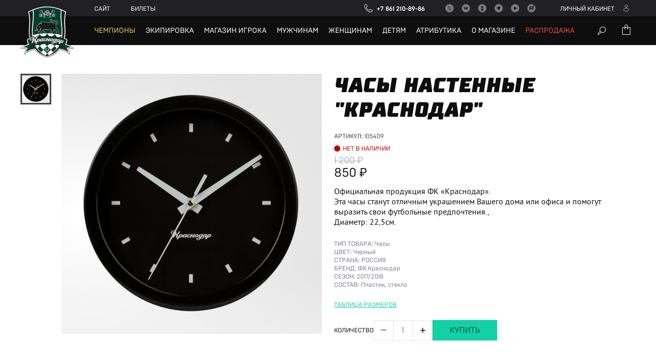

--- FILE ---
content_type: text/html; charset=utf-8
request_url: https://shop.fckrasnodar.ru/chasy-nastennye-krasnodar/
body_size: 8747
content:
<!DOCTYPE html><html lang="ru_RU"><head><title>Часы настенные "Краснодар"</title><meta charset="UTF-8"><meta http-equiv="x-ua-compatible" content="IE=edge"><meta name="keywords" content="Часы настенные Краснодар, Часы настенные Краснодар, Подарки и атрибуты" /><meta name="description" content="Часы настенные &quot;Краснодар&quot;" /><meta name="viewport" content="width=device-width, maximum-scale=1"/><link rel="shortcut icon" href="/favicon.ico" /><link href="/wa-data/public/site/themes/fck/css/fck.css?v3.0" rel="stylesheet" /><link href="/wa-data/public/site/themes/fck/css/fck.shop.css?v3.0" rel="stylesheet" /><script src="https://ajax.googleapis.com/ajax/libs/jquery/2.1.0/jquery.min.js"></script><script src="/wa-data/public/site/themes/fck/js/fck.min.js?v3.0"></script><script src="/wa-content/js/jquery-plugins/jquery.cookie.js?v3.8.4"></script><script src="/wa-data/public/shop/themes/fck/js/shop.js?v3.0"></script><meta property="og:type" content="website">
<meta property="og:title" content="Часы настенные &quot;Краснодар&quot;">
<meta property="og:description" content="Часы настенные &quot;Краснодар&quot;">
<meta property="og:image" content="https://shop.fckrasnodar.ru/wa-data/public/shop/products/33/02/233/images/402/402.750x0.jpg">
<meta property="og:url" content="https://shop.fckrasnodar.ru/chasy-nastennye-krasnodar/">
<meta property="product:price:amount" content="850">
<meta property="product:price:currency" content="RUB">
<link rel="icon" href="/favicon.ico?v=1562226322" type="image/x-icon" /><link rel="apple-touch-icon" href="/apple-touch-icon.png?v=1562226322" /></head><body class="app-shop"><header id="header"><div class="top-nav"><div class="wrap"><a href="/" class="fck-logo"><img src="https://fckrasnodar.ru/i/logo.fck.svg" alt="ФК Краснодар"></a><nav class="sites-nav"><ul><li class="site"><a href="https://www.fckrasnodar.ru/">Сайт</a></li><li class="tickets"><a href="https://ticket.fckrasnodar.ru">Билеты</a></li></ul></nav><a href="tel:+78612108986" class="phone-link"><span media="desktop">+7 861 210-89-86</span></a><div class="social-links"><!--a href="https://www.facebook.com/fckrasnodar" class="facebook" target="_blank" rel="nofollow" title="Facebook"></a--><a href="https://twitter.com/fckrasnodar" class="twitter" target="_blank" rel="nofollow" title="Twitter"></a><a href="https://vk.com/fckrasnodar" class="vk" target="_blank" rel="nofollow" title="Вконтакте"></a><a href="https://odnoklassniki.ru/group/53205463073022" class="ok" target="_blank" rel="nofollow" title="Одноклассники"></a><!--a href="https://instagram.com/fckrasnodar" class="instagram" target="_blank" rel="nofollow" title="Instagram"></a--><a href="https://t.me/fckrasnodar" class="telegram" target="_blank" rel="nofollow" title="Telegram"></a><a href="https://www.youtube.com/user/KrasnodarFC" class="youtube" target="_blank" rel="nofollow" title="YouTube"></a><a href="https://rutube.ru/u/fckrasnodar/" class="rutube" target="_blank" rel="nofollow" title="Rutube"></a></div><i class="search-icon" title="Поиск по сайту" media="desktop"></i><a id="cart-informer" href="/order/"><!--label>Корзина</label--></a><span class="userhome-link"><a href="/my/" title="Личный кабинет"><span>Личный кабинет</span></a></span><i class="burger" title="Меню"></i><form method="get" class="search-form" action="/search/"><input type="search" name="query"  id="search" placeholder="Найти товары"/><button type="submit"></button></form></div></div><div class="main-nav"><i class="burger"></i><div class="wrap"><nav><ul class="first-lvl"><li class="champions"><a href="/category/champions/">Чемпионы</a></li><li class="parent"><a href="/category/equipment/"><i></i>Экипировка</a><ins><div class="wrap"><ul class="second-lvl"><li><a href="/category/equipment/igrovaya-forma/">Игровая форма</a></li><li><a href="/category/equipment/trenirovochnaya-forma/">Тренировочная форма</a></li><li><a href="/category/equipment/povsednevnaya-forma/">Повседневная форма</a></li><li><a href="/category/equipment/bazovaya-shkola/">Базовая школа</a></li><li><a href="/category/equipment/last-season/">Экипировка прошлых сезонов</a></li><li><a href="/category/equipment/national//">Сборная России</a></li></ul></div></ins></li><li class="parent "><a href="/category/shop-player/"><i></i>Магазин игрока</a><ins><div class="wrap"><ul class="second-lvl"><li><a href="/category/shop-player/agkatsev/">#1 Агкацев</a></li><li><a href="/category/shop-player/spertsyan/">#10 Сперцян</a></li><li><a href="/category/shop-player/kordoba/">#9 Кордоба</a></li><li><a href="/category/shop-player/chernikov/">#53 Черников</a></li><li><a href="/category/shop-player/krivtsov/">#88 Кривцов</a></li><li><a href="/category/shop-player/23-perren/">#23 Перрен</a></li><li><a href="/category/shop-player/4-kosta/">#4 Коста</a></li><li><a href="/category/shop-player/11-batchi/">#11 Батчи</a></li><li><a href="/category/shop-player/15-olasa/">#15 Оласа</a></li><li><a href="/category/shop-player/3-tormena/">#3 Тормена</a></li><li><a href="/category/shop-player/7-viktor-sa/">#7 Виктор Са</a></li><li><a href="/category/shop-player/66-augusto/">#66 Аугусто</a></li></ul></div></ins></li><li class="parent"><a href="/category/men/"><i></i>Мужчинам</a><ins><div class="wrap"><ul class="second-lvl"><li><a href="/category/men/futbolka/">Футболки</a></li><li><a href="/category/men/polo/">Поло</a></li><li><a href="/category/men/dzhemper/">Джемперы</a></li><li><a href="/category/men/bryuki/">Брюки</a></li><li><a href="/category/men/shorty/">Шорты</a></li><li><a href="/category/men/kurtka/">Куртки</a></li><li><a href="/category/men/golovnye-ubory/">Головные уборы</a></li><li><a href="/category/men/getry/">Гетры / Носки</a></li><li><a href="/category/men/sharfy-i-perchatki/">Шарфы и перчатки</a></li><li><a href="/category/men/shoes/">Обувь</a></li><li><a href="/category/men/sumki-ryukzaki/">Сумки-Рюкзаки</a></li><li><a href="/category/men/bele/">Белье</a></li><li><a href="/category/men/bibs/">Манишки</a></li><li><a href="/category/men/carbon_black/">Коллекция Carbon Black</a></li><li><a href="/category/men/line_2008/">Коллекция Line 2008</a></li><li><a href="/category/men/accessories/">Аксессуары</a></li></ul></div></ins></li><li class="parent"><a href="/category/women/"><i></i>Женщинам</a><ins><div class="wrap"><ul class="second-lvl"><li><a href="/category/women/povsednevnaya-odezha/">Повседневная одежда</a></li><li><a href="/category/women/golovnye-ubory/">Головные уборы</a></li><li><a href="/category/women/sharfy-i-perchatki/">Шарфы и перчатки</a></li><li><a href="/category/women/shoes/">Обувь</a></li><li><a href="/category/women/kollektsiya-park-krasnodar-w/">Коллекция Парк Краснодар</a></li></ul></div></ins></li><li class="parent"><a href="/category/kids/"><i></i>Детям</a><ins><div class="wrap"><ul class="second-lvl"><li><a href="/category/kids/players-kits/">Игровая форма</a></li><li><a href="/category/kids/futbolka/">Футболки</a></li><li><a href="/category/kids/polo/">Поло</a></li><li><a href="/category/kids/dzhemper/">Джемперы</a></li><li><a href="/category/kids/bryuki/">Брюки</a></li><li><a href="/category/kids/short/">Шорты</a></li><li><a href="/category/kids/kostyum/">Костюмы</a></li><li><a href="/category/kids/jacket/">Куртки</a></li><li><a href="/category/kids/golovnye-ubory/">Головные уборы</a></li><li><a href="/category/kids/getry/">Гетры / Носки</a></li><li><a href="/category/kids/sharfy-i-perchatki/">Шарфы и перчатки</a></li><li><a href="/category/kids/sumki-ryukzaki/">Сумки-Рюкзаки</a></li><li><a href="/category/kids/dlya-novorozhdennykh/">Для новорожденных</a></li><li><a href="/category/kids/shoes/">Обувь</a></li><li><a href="/category/kids/accessories/">Аксессуары</a></li></ul></div></ins></li><li class="parent"><a href="/category/gifts/"><i></i>Атрибутика</a><ins><div class="wrap"><ul class="second-lvl"><li><a href="/category/gifts/new-year/">Новогодние подарки</a></li><li><a href="/category/gifts/sharfy/">Шарфы</a></li><li><a href="/category/gifts/tovary-dlya-doma/">Товары для дома</a></li><li><a href="/category/gifts/igrushki/">Игрушки</a></li><li><a href="/category/gifts/kantstovary/">Канцтовары</a></li><li><a href="/category/gifts/suveniry/">Сувениры</a></li><li><a href="/category/gifts/Ball/">Мячи</a></li><li><a href="/category/gifts/vympely/">Вымпелы</a></li><li><a href="/category/gifts/posuda/">Посуда</a></li><li><a href="/category/gifts/flagi/">Флаги</a></li><li><a href="/category/gifts/package/">Упаковка</a></li><li><a href="/category/gifts/drugoe/">Другое</a></li></ul></div></ins></li><li><a href="/about/">О магазине</a></li><li class="parent discount"><a href="/category/sale/"><i></i>Распродажа</a><ins><div class="wrap"><ul class="second-lvl"><li><a href="/category/sale/new_year/">Новогодние Скидки</a></li><li><a href="/category/sale/equipment/">Экипировка</a></li><li><a href="/category/sale/men/">Мужчинам</a></li><li><a href="/category/sale/women/">Женщинам</a></li><li><a href="/category/sale/kids/">Детям</a></li><li><a href="/category/sale/gifts/">Атрибутика</a></li></ul></div></ins></li></ul></nav></div></div></header>
<div id="paper"><div class="wrap row"><section id="content" class="whiteout column wide"><div class="item-show" data-status="0"><div class="thumbs" data-desktop-before=".item-show .side" data-mobile-before=".item-show .fields"><i id="s-image-402" rel="gallery" class="is-selected" data-src="/wa-data/public/shop/products/33/02/233/images/402/402.620x620.jpg" data-large="/wa-data/public/shop/products/33/02/233/images/402/402.1860.jpg" data-index="0"><img alt="Часы настенные &quot;Краснодар&quot;" title="Часы настенные &quot;Краснодар&quot;" src="/wa-data/public/shop/products/33/02/233/images/402/402.60x60.jpg"></i></div><div class="image" data-desktop-after=".item-show .thumbs" data-mobile-after=".item-show .big-price"><i><a href="/wa-data/public/shop/products/33/02/233/images/402/402.1860.jpg"><img itemprop="image" alt="Часы настенные &quot;Краснодар&quot;" title="Часы настенные &quot;Краснодар&quot;" src="/wa-data/public/shop/products/33/02/233/images/402/402.620x620.jpg"></a></i></div><div class="side"><h1>Часы настенные &quot;Краснодар&quot;</h1><div class="article">Артикул: <span id="data-article">105409</span></div><div class="availability out-of-stock" id="data-avail">Нет в наличии</div><div class="compare-price" data-compare-price="1200">1 200 <span class="ruble">₽</span></div><div class="big-price" data-price="850">850 <span class="ruble">₽</span></div><div class="description" data-desktop-after=".item-show .big-price" data-mobile-after="#s-product-form .ui-tabs">Официальная продукция ФК «Краснодар».<br>
Эта часы станут отличным украшением Вашего дома или офиса и помогут выразить свои футбольные предпочтения.,<br>
Диаметр: 22,5см.<br></div><dl class="fields"><dt data-code="tip_tovara">Тип товара:</dt>&nbsp;<dd>Часы</dd><br/><dt data-code="tsvet">Цвет:</dt>&nbsp;<dd>Черный</dd><br/><dt data-code="3b500c81_b8b9_11e7_af98_000c29241972">Страна:</dt>&nbsp;<dd>РОССИЯ</dd><br/><dt data-code="brand">Бренд:</dt>&nbsp;<dd>ФК Краснодар</dd><br/><dt data-code="sezon">Сезон:</dt>&nbsp;<dd>2017/2018</dd><br/><dt data-code="sostav">состав:</dt>&nbsp;<dd>Пластик, стекло</dd><br/></dl>	

	<form id="s-product-form" method="post" action="/cart/add/">
							<nav class="ui-tabs" media="mobile">
					<ul>
						<li class="active"><span data-href=".sizes">Размеры</span></li>
						<li><span data-href=".description">Описание</span></li>
					</ul>
				</nav>
				<div class="sizes">
					<div>
																																				
						<div class="reference"><a href="/about/sizes/">Таблица размеров</a></div>
					
					</div>
				</div>

									
				
				<script>
					$(document).ready(function(){
						$(".sizes").on("click",".ui-switch",function(){
						   $(this).addClass("checked").siblings().removeClass("checked");
						   $(".big-price").html($(this).data("price")+'&nbsp;<span class="ruble">Р</span>');
						   $(".compare-price").html($(this).data("compare-price")+'&nbsp;<span class="ruble">Р</span>');
						   if (parseInt($(this).data("compare-price")) > 0){
							   $(".compare-price").show();
						   } else {
							   $(".compare-price").hide();
						   }
						   if ($(this).data("article") != undefined){
							   $("#data-article").text($(this).data("article")).parent().show();
						   }
						   $(".quantity-wrapper input[name=quantity]").data("max-quantity",$(this).data("max-quantity"));
						   $("input[name='sku_id']").val($(this).data("id"));
						}).find(".ui-switch").first().trigger("click");
					});
				</script>

				<div class="add-to-cart">
					<label>Количество</label>
					<span class="ui-number quantity-wrapper"><i class="minus decrease-volume">&minus;</i><input type="text" class="product-quantity-field" value="1" name="quantity" data-max-quantity="0.000"/><i class="plus increase-volume">+</i></span>
					<button type="submit">Купить</button>
				</div>

				<div class="added-to-cart" style="display: none;">
					<div><b>Часы настенные &quot;Краснодар&quot; теперь в вашей корзине покупок</b></div>
					<div class="button-block">
						<a class="s-button" href="/order/">Перейти в корзину</a>
					</div>
				</div>

				<input type="hidden" name="product_id" value="233">
				<input type="hidden" name="sku_id" value="690">
	</form>

<script>
( function($) {
	var is_product_exist = (typeof Product === "function");

	(!is_product_exist) ? $.getScript("/wa-data/public/shop/themes/fck/js/product.js?v3.0", initProduct) : initProduct();

	function initProduct() {
		new Product({
			$form: $("#s-product-form"),
			is_dialog: false,
			currency: {"code":"RUB","sign":"\u0440\u0443\u0431.","sign_html":"<span class=\"ruble\">\u20bd<\/span>","sign_position":1,"sign_delim":" ","decimal_point":",","frac_digits":"2","thousands_sep":" "},
			services: false,
			features: false		});
	}
	$(".ui-tabs").on("click","span",function(){
		$($(this).data("href")).show();
		$(this).parent().addClass("active").siblings().removeClass("active").find("span").each(function(i){
			$($(this).data("href")).hide()
		});
	});
	$(window).on("resize",function(){
	   if (mobile){
		   $(".ui-tabs .active span").trigger("click");
	   } else {
		   $(".description, .sizes").removeAttr("style");
	   }
	}).on("load",function(){
		$(window).trigger("resize");
	});
})(jQuery);
</script>

<div class="podeli_widget"></div>
<script>
	var Podeli, podeliScript = document.createElement('script');
	podeliScript.src = 'https://cdn.podeli.ru/New-Widgets/ReactWidget/widget-podeli.js';
	podeliScript.defer = true;

	document.body.appendChild(podeliScript);

	podeliScript.onload = function() {
		if (typeof(PodeliPresetValue)!="undefined"){       
			CartWidget.init({
				total: PodeliPresetValue,
				minLimit: 300,
				maxLimit: 30000,
				selectorToInject: ".podeli_widget",
			});   
		} else {
			CartWidget.init({
				total: 850,
				minLimit: 300,
				maxLimit: 30000,
				selectorToInject: ".podeli_widget",
			});
		}
	};
</script>
<style>
	.MuiButtonBase-root, .css-1y0zifv {
		min-width: 16px;
	}
</style></div></div><div class="drawer from-right" id="sizes-drawer"><div class="drawer-title"><i class="close" title="Закрыть"></i><strong>Таблица размеров для мужской и женской одежды</strong></div><div class="drawer-content"></div><div class="drawer-action"><span class="button secondary" rel="close">Продолжить покупки</span></div></div><div class="s-related-products"><h2 class="h1">Рекомендуем</h2><div class="item-list"><div class="item" data-product-id="1313" itemscope itemtype="http://schema.org/Product" data-sku-count="1"><span class="stickers"><div class="badge" style="background-color: rgba(18, 208, 167, 0);"><font size="6">&#127876</font></div> <span class="badge discount bold">&minus;34%</span></span><a href="/konstruktor-stadion-krasnodar/"><i><img src="/wa-data/public/shop/products/13/13/1313/images/3037/3037.220x220.jpg" alt="Конструктор Стадион «Краснодар»" itemprop="image"></i><ins><h4>Конструктор Стадион «Краснодар»</h4><p class="description">Конструктор</p></ins><span class="price"><s>1 500 <span class="ruble">₽</span></s>990 <span class="ruble">₽</span></span></a><span class="add-to-cart-icon"></span><a href="/konstruktor-stadion-krasnodar/" class="add-to-cart-link"></a></div><div class="item" data-product-id="633" itemscope itemtype="http://schema.org/Product" data-sku-count="1"><span class="stickers"> </span><a href="/ruchka-sharikovaya-krasnodar-1/"><i><img src="/wa-data/public/shop/products/33/06/633/images/1529/1529.220x220.jpg" alt="Ручка шариковая «Краснодар»" itemprop="image"></i><ins><h4>Ручка шариковая «Краснодар»</h4><p class="description">Ручка</p></ins><span class="price">150 <span class="ruble">₽</span></span></a><span class="add-to-cart-icon"></span><a href="/ruchka-sharikovaya-krasnodar-1/" class="add-to-cart-link"></a></div><div class="item" data-product-id="2059" itemscope itemtype="http://schema.org/Product" data-sku-count="1"><span class="stickers"> </span><a href="/polietilenovyy-paket-47x50-sm/"><i><img src="/wa-data/public/shop/products/59/20/2059/images/5146/5146.220x220.jpg" alt="Полиэтиленовый пакет 47x50 см" itemprop="image"></i><ins><h4>Полиэтиленовый пакет 47x50 см</h4><p class="description">Пакет</p></ins><span class="price">20 <span class="ruble">₽</span></span></a><span class="add-to-cart-icon"></span><a href="/polietilenovyy-paket-47x50-sm/" class="add-to-cart-link"></a></div><div class="item" data-product-id="199" itemscope itemtype="http://schema.org/Product" data-sku-count="1"><span class="stickers"> </span><a href="/magnit-fk-krasnodar-logo-metall-tsvetnoy/"><i><img src="/wa-data/public/shop/products/99/01/199/images/156/156.220x220.jpg" alt="Магнит ФК Краснодар &quot;Логотип&quot;" itemprop="image"></i><ins><h4>Магнит ФК Краснодар &quot;Логотип&quot;</h4><p class="description">Магнит</p></ins><span class="price">700 <span class="ruble">₽</span></span></a><span class="add-to-cart-icon"></span><a href="/magnit-fk-krasnodar-logo-metall-tsvetnoy/" class="add-to-cart-link"></a></div></div><script>( function($) {var is_products_exist = (typeof Products === "function");function initProducts() {var $products = $("#s-products-wrapper").removeAttr("id");new Products({$wrapper: $products,compare: {url: "/compare/",title: "Сравнить выбранные товары"}});var initLazyLoading = false;if (initLazyLoading) {new LazyLoading({$wrapper: $products,names: {list: ".s-products-list",items: ".s-product-wrapper",paging: ".s-paging-wrapper"}});}}if (!is_products_exist) {$.getScript("/wa-data/public/shop/themes/fck/js/products.js?v3.0", function() {initProducts();});} else {initProducts();}})(jQuery);</script></div><script>$(document).ready(function(){$(document).on("click",".thumbs i",function(){$(this).addClass("current").siblings().removeClass("current");if ($(".item-show .image img").length){$(".item-show .image img").attr("src", $(this).data("src")).parent("a").attr("href", $(this).data("large"));} else {$(".item-show .image").html(`<a href="${$(this).data('large')}"><img src="${$(this).data('src')}" alt="{$product.name|escape}"/></a>`);}});$(".thumbs i").first().trigger("click");$.getScript("https://fckrasnodar.ru/js/jquery.fancybox.pack.js", function(){let group = [];group.push("/wa-data/public/shop/products/33/02/233/images/402/402.1860.jpg");$(".item-show .image a").on("click",function(e){e.preventDefault();$.fancybox.open(group,{padding: 0,index: $(".thumbs .current").index(),tpl: {closeBtn : '<a title="Закрыть" class="fancybox-item fancybox-close" href="javascript:;"></a>',next     : '<a title="Следующее" class="fancybox-nav fancybox-next" href="javascript:;"><span></span></a>',prev     : '<a title="Предыдущее" class="fancybox-nav fancybox-prev" href="javascript:;"><span></span></a>'}});});});window.dataLayer = window.dataLayer || [];window.dataLayer.push({"ecommerce": {"currencyCode": "RUB","detail": {"products": [{"id": "233","name" : "Часы настенные "Краснодар"","price": 850.0000,"category": "Часы","position": 1}]}}});});</script>
</section></div></div></div><div class="sponsors-list"><h4 style="text-align: center;">Генеральный партнёр</h4><div class="wrap"><a href="https://constell-group.ru" rel="nofollow" target="_blank" style="background-image: url('https://media.fckrasnodar.ru/d41d8cd98f00b204e9800998ecf8427e/object/43/2-21232312.png')"><img src="https://media.fckrasnodar.ru/d41d8cd98f00b204e9800998ecf8427e/object/43/2-21232312.png" data-src="https://media.fckrasnodar.ru/d41d8cd98f00b204e9800998ecf8427e/object/43/2-21232312.png" alt="2-21232312.png" class="unveiled"></a></div><!--h4 style="text-align: center;">Партнёры</h4><div class="wrap"><a href="https://sportpark.parkkrasnodar.com/" rel="nofollow" target="_blank" style="background-image: url('https://media.fckrasnodar.ru/d41d8cd98f00b204e9800998ecf8427e/object/240/sportpark1223.png')"><img src="https://media.fckrasnodar.ru/d41d8cd98f00b204e9800998ecf8427e/object/240/sportpark1223.png" data-src="https://media.fckrasnodar.ru/d41d8cd98f00b204e9800998ecf8427e/object/240/sportpark1223.png" alt="sportpark1223.png" class="unveiled"></a><a href="" rel="nofollow" target="_blank" style="background-image: url('https://media.fckrasnodar.ru/d41d8cd98f00b204e9800998ecf8427e/object/241/plastic.png')"><img src="https://media.fckrasnodar.ru/d41d8cd98f00b204e9800998ecf8427e/object/241/plastic.png" data-src="https://media.fckrasnodar.ru/d41d8cd98f00b204e9800998ecf8427e/object/241/plastic.png" alt="plastic.png" class="unveiled"></a><a href="" rel="nofollow" target="_blank" style="background-image: url('https://media.fckrasnodar.ru/d41d8cd98f00b204e9800998ecf8427e/object/242/new1.png')"><img src="https://media.fckrasnodar.ru/d41d8cd98f00b204e9800998ecf8427e/object/242/new1.png" data-src="https://media.fckrasnodar.ru/d41d8cd98f00b204e9800998ecf8427e/object/242/new1.png" alt="new1.png" class="unveiled"></a></div--></div><footer><div class="wrap"><dl class="copyright"><dt>Футбольный клуб &laquo;Краснодар&raquo;</dt><dd>&copy;&nbsp;2008&mdash;2026. При использовании материалов сайта ссылка обязательна</dd><dd><b>Телефон:</b> <a href="tel:+78612108986">+7 861 210-89-86</a></dd></dl><dl class="socials"><dt>Наши соцсети:</dt><dd class="social-links"><!--a href="https://www.facebook.com/fckrasnodar" class="facebook" target="_blank" rel="nofollow" title="Facebook"></a--><a href="https://twitter.com/fckrasnodar" class="twitter" target="_blank" rel="nofollow" title="Twitter"></a><a href="https://vk.com/fckrasnodar" class="vk" target="_blank" rel="nofollow" title="Вконтакте"></a><a href="https://odnoklassniki.ru/group/53205463073022" class="ok" target="_blank" rel="nofollow" title="Одноклассники"></a><!--a href="https://instagram.com/fckrasnodar" class="instagram" target="_blank" rel="nofollow" title="Instagram"></a--><a href="https://t.me/fckrasnodarFans" class="telegram" target="_blank" rel="nofollow" title="Telegram"></a><a href="https://www.youtube.com/user/KrasnodarFC" class="youtube" target="_blank" rel="nofollow" title="YouTube"></a><a href="https://rutube.ru/channel/38323533/" class="rutube" target="_blank" rel="nofollow" title="Rutube"></a></dd></dl><dl><dd></dd><dt media="desktop">&nbsp;</dt><div class="counter metrika" media="desktop"><!-- Yandex.Metrika informer --><a href="https://metrika.yandex.ru/stat/?id=46491060&amp;from=informer"target="_blank" rel="nofollow"><img src="https://informer.yandex.ru/informer/46491060/3_0_666666FF_666666FF_1_pageviews"style="width:88px; height:31px; border:0;" alt="Яндекс.Метрика" title="Яндекс.Метрика: данные за сегодня (просмотры, визиты и уникальные посетители)" /></a><!-- /Yandex.Metrika informer --><!--LiveInternet counter--><script type="text/javascript">document.write("<a href='//www.liveinternet.ru/click' "+"target=_blank><img src='//counter.yadro.ru/hit?t18.3;r"+escape(document.referrer)+((typeof(screen)=="undefined")?"":";s"+screen.width+"*"+screen.height+"*"+(screen.colorDepth?screen.colorDepth:screen.pixelDepth))+";u"+escape(document.URL)+";"+Math.random()+"' alt='' title='LiveInternet: показано число просмотров за 24"+" часа, посетителей за 24 часа и за сегодня' "+"border='0' width='1' height='1'><\/a>")</script><!--/LiveInternet--></div><script>(function(i, s, o, g, r, a, m) {i['GoogleAnalyticsObject'] = r;i[r] = i[r] || function() {(i[r].q = i[r].q || []).push(arguments)},i[r].l = 1 * new Date();a = s.createElement(o),m = s.getElementsByTagName(o)[0];a.async = 1;a.src = g;m.parentNode.insertBefore(a, m)})(window, document, 'script', '//www.google-analytics.com/analytics.js', 'ga');ga('create', 'UA-58640620-1', 'auto');ga('send', 'pageview');</script><!-- Yandex.Metrika counter --><script type="text/javascript" >(function (m, e, t, r, i, k, a) {m[i] =m[i] ||function () {(m[i].a = m[i].a || []).push(arguments);};m[i].l = 1 * new Date();for (var j = 0; j < document.scripts.length; j++) {if (document.scripts[j].src === r) {return;}}(k = e.createElement(t)),(a = e.getElementsByTagName(t)[0]),(k.async = 1),(k.src = r),a.parentNode.insertBefore(k, a);})(window, document, "script", "https://mc.yandex.ru/metrika/tag.js", "ym");ym(46491060, "init", {clickmap: true,trackLinks: true,accurateTrackBounce: true,ecommerce: "dataLayer",});</script><noscript><div><img src="https://mc.yandex.ru/watch/46491060" style="position:absolute; left:-9999px;" alt="" /></div></noscript><!-- /Yandex.Metrika counter --></dd></dl><dl class="quartex"><dt media="desktop">&nbsp;</dt><dd>Разработка сайта:<br media="desktop"/><a href="https://quartex.ru" target="_blank"> Quartex Group</a></dd></dl></div></footer><div class="drawer from-right" id="cart-drawer"><div class="drawer-title cart-title"><i class="close" title="Закрыть"></i><span>Ваша корзина</span></div></div>
</body></html>


--- FILE ---
content_type: text/css
request_url: https://shop.fckrasnodar.ru/wa-data/public/site/themes/fck/css/fck.css?v3.0
body_size: 11511
content:
@font-face{font-family:Brutal Type;src:url(https://fckrasnodar.ru/fonts/brutaltype.eot);src:url(https://fckrasnodar.ru/fonts/brutaltype.eot#iefix) format("embedded-opentype"),url(https://fckrasnodar.ru/fonts/brutaltype.woff2) format("woff2"),url(https://fckrasnodar.ru/fonts/brutaltype.woff) format("woff"),url(https://fckrasnodar.ru/fonts/brutaltype.ttf) format("truetype");font-style:normal;font-display:swap}@font-face{font-family:Brutal Type;src:url(https://fckrasnodar.ru/fonts/brutaltype-medium.eot);src:url(https://fckrasnodar.ru/fonts/brutaltype-medium.eot#iefix) format("embedded-opentype"),url(https://fckrasnodar.ru/fonts/brutaltype-medium.woff2) format("woff2"),url(https://fckrasnodar.ru/fonts/brutaltype-medium.woff) format("woff"),url(https://fckrasnodar.ru/fonts/brutaltype-medium.ttf) format("truetype");font-weight:600;font-style:normal;font-display:swap}@font-face{font-family:Brutal Type;src:url(https://fckrasnodar.ru/fonts/brutaltype-bold.eot);src:url(https://fckrasnodar.ru/fonts/brutaltype-bold.eot#iefix) format("embedded-opentype"),url(https://fckrasnodar.ru/fonts/brutaltype-bold.woff2) format("woff2"),url(https://fckrasnodar.ru/fonts/brutaltype-bold.woff) format("woff"),url(https://fckrasnodar.ru/fonts/brutaltype-bold.ttf) format("truetype");font-weight:700;font-style:normal;font-display:swap}@font-face{font-family:Supermolot;src:url(https://fckrasnodar.ru/fonts/supermolot.eot);src:url(https://fckrasnodar.ru/fonts/supermolot.eot#iefix) format("embedded-opentype"),url(https://fckrasnodar.ru/fonts/supermolot.woff2) format("woff2"),url(https://fckrasnodar.ru/fonts/supermolot.woff) format("woff"),url(https://fckrasnodar.ru/fonts/supermolot.ttf) format("truetype");font-display:swap}@font-face{font-family:Supermolot;src:url(https://fckrasnodar.ru/fonts/supermolot_bold.eot);src:url(https://fckrasnodar.ru/fonts/supermolot_bold.eot#iefix) format("embedded-opentype"),url(https://fckrasnodar.ru/fonts/supermolot_bold.woff2) format("woff2"),url(https://fckrasnodar.ru/fonts/supermolot_bold.woff) format("woff"),url(https://fckrasnodar.ru/fonts/supermolot_bold.ttf) format("truetype");font-weight:700;font-display:swap}@font-face{font-family:Supermolot;src:url(https://fckrasnodar.ru/fonts/supermolot_light_italic.eot);src:url(https://fckrasnodar.ru/fonts/supermolot_light_italic.eot#iefix) format("embedded-opentype"),url(https://fckrasnodar.ru/fonts/supermolot_light_italic.woff2) format("woff2"),url(https://fckrasnodar.ru/fonts/supermolot_light_italic.woff) format("woff"),url(https://fckrasnodar.ru/fonts/supermolot_light_italic.ttf) format("truetype");font-weight:100;font-style:italic;font-display:swap}@font-face{font-family:Supermolot;src:url(https://fckrasnodar.ru/fonts/supermolot_black_italic.eot);src:url(https://fckrasnodar.ru/fonts/supermolot_black_italic.eot#iefix) format("embedded-opentype"),url(https://fckrasnodar.ru/fonts/supermolot_black_italic.woff2) format("woff2"),url(https://fckrasnodar.ru/fonts/supermolot_black_italic.woff) format("woff"),url(https://fckrasnodar.ru/fonts/supermolot_black_italic.ttf) format("truetype");font-weight:900;font-style:italic;font-display:swap}@font-face{font-family:PT Sans;src:url(https://fckrasnodar.ru/fonts/ptsans.eot);src:url(https://fckrasnodar.ru/fonts/ptsans.eot#iefix) format("embedded-opentype"),url(https://fckrasnodar.ru/fonts/ptsans.woff) format("woff"),url(https://fckrasnodar.ru/fonts/ptsans.ttf) format("truetype");font-display:swap}@font-face{font-family:PT Sans;src:url(https://fckrasnodar.ru/fonts/ptsans-bold.eot);src:url(https://fckrasnodar.ru/fonts/ptsans-bold.eot#iefix) format("embedded-opentype"),url(https://fckrasnodar.ru/fonts/ptsans-bold.woff) format("woff"),url(https://fckrasnodar.ru/fonts/ptsans-bold.ttf) format("truetype");font-weight:700;font-display:swap}@font-face{font-family:PT Sans;src:url(https://fckrasnodar.ru/fonts/ptsans-italic.eot);src:url(https://fckrasnodar.ru/fonts/ptsans-italic.eot#iefix) format("embedded-opentype"),url(https://fckrasnodar.ru/fonts/ptsans-italic.woff) format("woff"),url(https://fckrasnodar.ru/fonts/ptsans-italic.ttf) format("truetype");font-style:italic;font-display:swap}@font-face{font-family:PT Sans;src:url(https://fckrasnodar.ru/fonts/ptsans-bold-italic.eot);src:url(https://fckrasnodar.ru/fonts/ptsans-bold-italic.eot#iefix) format("embedded-opentype"),url(https://fckrasnodar.ru/fonts/ptsans-bold-italic.woff) format("woff"),url(https://fckrasnodar.ru/fonts/ptsans-bold-italic.ttf) format("truetype");font-weight:700;font-style:italic;font-display:swap}:root{--white:#fff;--light-grey:#e2e4e9;--medium-grey:#b1b1b1;--grey:#797c83;--dark-grey:#3f4147;--night-grey:#212125;--black:#0e0e0e;--green:#12d0a7;--green-hover:#0ea282;--dark-green:#005e37;--yellow:#fedd30;--orange:#ec650d;--red:#f34747;--gap:12px;--gutter:16px}@media (min-width:768px){:root{--gap:24px;--gutter:24px}}*{margin:0;padding:0}*,:after,:before{box-sizing:inherit}@media (max-width:767px){[media=desktop]{display:none!important}}@media (min-width:768px){[media=mobile]{display:none!important}}[tabindex]{outline:none}html{background:#0e0e0e;font:normal 16px/24px PT Sans,Helvetica,Arial,sans-serif;box-sizing:border-box;color:var(--white)}@media (max-width:767px){html{-webkit-text-size-adjust:none}html.open-nav::-webkit-scrollbar,html.open-userhome::-webkit-scrollbar{display:none}}@media (max-width:767px){body{padding-top:56px}}@media (min-width:768px){body{padding-top:88px;min-width:1200px}}a{color:var(--green);text-decoration:none;transition-property:color,background-color,border-color,opacity;transition-timing-function:linear;transition-duration:.1s;transition-delay:0s}a:hover{text-decoration:underline}a:active{color:var(--dark-green)}fieldset,img,table{border-width:0}img{max-width:100%}.h1,h1{margin-bottom:32px;color:var(--black)}@media (max-width:767px){.h1,h1{font-size:24px;line-height:30px}}@media (min-width:768px){.h1,h1{font-size:40px;line-height:48px}}.h2,h2{font-size:24px;line-height:28px}@media (max-width:767px){.h2,h2{margin-bottom:16px}}@media (min-width:768px){.h2,h2{margin-bottom:24px}}.h2:not(:first-child),h2:not(:first-child){margin-top:32px}.h2.supermolot,h2.supermolot{margin-bottom:32px}@media (max-width:767px){.h2.supermolot,h2.supermolot{font-size:18px;line-height:22px}}@media (min-width:768px){.h2.supermolot,h2.supermolot{font-size:32px;line-height:38px}}.h3,h3{font-size:20px;line-height:24px}.h3:not(:first-child),h3:not(:first-child){margin-top:24px}@media (max-width:767px){.h3,h3{margin-bottom:8px}}@media (min-width:768px){.h3,h3{margin-bottom:16px}}h4{font-size:20px;line-height:28px;margin-bottom:16px}.h1,.h2.supermolot,.h3.supermolot,h1,h2.supermolot,h3.supermolot,h4{font-family:Supermolot,sans-serif;font-weight:900;font-style:italic;text-transform:uppercase}ol,ul{padding-left:24px}nav li,nav ul{list-style:none;padding:0;margin:0}ol,p,ul{margin-bottom:1.2em}p+ol,p+ul{margin-top:-.6em}hr{height:1px;background:var(--grey);margin:1.2em 0;border:0}.bold{font-weight:700}.small,small{font-size:12px;line-height:14px}.medium{font-size:14px;line-height:17px}.normal{font-size:16px;line-height:20px}.supermolot{font-family:Supermolot,sans-serif}.brutal{font-family:Brutal Type,sans-serif}.white{color:var(--white)}.light-grey{color:var(--light-grey)}.medium-grey{color:var(--medium-grey)}.grey{color:var(--grey)}.dark-grey{color:var(--dark-grey)}.night-grey{color:var(--night-grey)}.black{color:var(--black)}.dark-green{color:var(--dark-green)}.green{color:var(--green)}.red{color:var(--red)}.yellow{color:var(--yellow)}.more-link,.show-all,.up{text-transform:uppercase}.more-link,.show-all{font-family:Brutal Type,sans-serif}@media (max-width:767px){.more-link,.show-all{font-size:10px;line-height:12px;position:relative}}@media (min-width:768px){.more-link,.show-all{font-size:14px;line-height:17px;font-weight:700}}.after-cleaner-after,.after-cleaner:after{content:"";width:100%;height:0;overflow:hidden;display:block;clear:both}.fake-select{font-family:Brutal Type,sans-serif;font-size:14px;line-height:17px;display:inline-block;border:1px solid #e4e4e4;position:relative;text-transform:uppercase;vertical-align:middle;text-align:left;background:#f0f0f0;color:var(--black)}@media (max-width:767px){.fake-select{height:40px;overflow:hidden}}.fake-select .title{display:block;padding:12px 54px 9px 15px;font-weight:400;cursor:pointer;position:relative}.fake-select .title:after{position:absolute;top:7px;right:15px;width:24px;height:24px;content:"";background:url(../img/sprite.shop.svg?v=2.0) -200px -150px;transition-property:transform;transition-timing-function:linear;transition-duration:.1s;transition-delay:0s}.fake-select .opt-list{position:absolute;left:-1px;right:-1px;top:100%;overflow:hidden;background:#f0f0f0;z-index:1000;margin-top:-6px;max-height:0;opacity:0;transition-property:all;transition-timing-function:linear;transition-duration:.2s;transition-delay:0s;border:1px solid #e4e4e4}.fake-select .opt-list .option{display:block;padding:12px 15px 10px;cursor:pointer}.fake-select .opt-list .option:hover{background:#d7d7d7;color:var(--grey)}.fake-select .opt-list .option:last-child{border-bottom-width:0}.fake-select select{position:absolute;left:0;top:0;visibility:hidden}@media (max-width:767px){.fake-select select{visibility:visible;opacity:0;z-index:1}}.fake-select.fake-focused .title,.fake-select.focused .title{border-color:var(--orange)}.fake-select.fake-focused .title:after,.fake-select.focused .title:after{transform:rotate(180deg)}.fake-select.focused .opt-list{max-height:236px;opacity:1;margin-top:0;overflow:auto;-webkit-overflow-scrolling:touch}.fake-select.focused .opt-list::-webkit-scrollbar{width:4px}.fake-select.focused .opt-list::-webkit-scrollbar-track{background-color:transparent}.fake-select.focused .opt-list::-webkit-scrollbar-thumb{background-color:var(--green)}@media (max-width:767px){.cal-years,.sort-n-pages{margin-bottom:24px}}@media (min-width:768px){.cal-years,.sort-n-pages{text-align:right;margin-bottom:32px}h1+.cal-years,h1+.row.reversed .cols_3 .cal-years:first-child,h1+.row.reversed .cols_3 .sort-n-pages:first-child,h1+.sort-n-pages{margin-top:-80px;margin-bottom:36px}}.button,button,input,select,textarea{font-size:16px;line-height:20px;color:var(--grey);vertical-align:middle}input[type=email],input[type=number],input[type=password],input[type=search],input[type=text],textarea{border:1px solid #e4e4e4;background-color:#f0f0f0;padding:14px 15px 13px;outline:none;font-size:14px;border-radius:0;box-shadow:none}input[type=email]:hover,input[type=number]:hover,input[type=password]:hover,input[type=search]:hover,input[type=text]:hover,textarea:hover{border-color:var(--green)!important}input[type=email]:focus,input[type=number]:focus,input[type=password]:focus,input[type=search]:focus,input[type=text]:focus,textarea:focus{border-color:var(--orange)!important;color:var(--black)}input[type=email][disabled],input[type=number][disabled],input[type=password][disabled],input[type=search][disabled],input[type=text][disabled],textarea[disabled]{border-color:#dadada;border-color:#b1b1b1}input[type=email]:invalid,input[type=number]:invalid,input[type=password]:invalid,input[type=search]:invalid,input[type=text]:invalid,textarea:invalid{border-color:var(--red)}.button,button,input[type=button],input[type=submit]{font-family:Brutal Type,sans-serif;padding:9px 32px;min-width:120px;border:1px solid transparent;text-transform:uppercase;text-align:center;cursor:pointer;border-radius:0;background:var(--green);color:var(--dark-green);transition-property:background,color,border-color;transition-timing-function:linear;transition-duration:.2s;transition-delay:0s;-webkit-appearance:none;font-weight:400;text-shadow:none!important;text-decoration:none}.button:hover,button:hover,input[type=button]:hover,input[type=submit]:hover{background-color:var(--green-hover);color:var(--white);text-decoration:none}.button.secondary,button.secondary,input[type=button].secondary,input[type=submit].secondary{background:#f8f8f8;border-color:#d8d8d8;color:var(--black)}.button.secondary:hover,button.secondary:hover,input[type=button].secondary:hover,input[type=submit].secondary:hover{background-color:#ececec;color:var(--black)}.button.secondary:active,.button:active,button.secondary:active,button:active,input[type=button].secondary:active,input[type=button]:active,input[type=submit].secondary:active,input[type=submit]:active{border-color:var(--orange)}.button[disabled],button[disabled],input[type=button][disabled],input[type=submit][disabled]{background:#3f4147;color:var(--grey)}input[type=checkbox],input[type=radio]{-webkit-appearance:none;-moz-appearance:none;appearance:none;width:24px;height:24px;display:inline-block;border:1px solid #e4e4e4;background-color:#f8f8f8;margin:0 16px 0 0;vertical-align:middle;transition-property:background,border-color;transition-timing-function:linear;transition-duration:.1s;transition-delay:0s}input[type=checkbox]:hover:not(:checked),input[type=radio]:hover:not(:checked){border-color:silver}input[type=checkbox][disabled],input[type=radio][disabled]{background:var(--white);border-color:#eaeaea}input[type=checkbox]{border-radius:3px;background-image:url(../img/i.checkbox.svg);background-repeat:no-repeat;background-position:50% 50%;background-size:0}input[type=checkbox]:checked{background-color:var(--green);background-size:24px;border-color:transparent}input[type=radio]{border-radius:8px;width:16px;height:16px;margin-top:-2px}input[type=radio]:hover{border-color:var(--green);background-color:var(--black)}input[type=radio]:checked{border-color:var(--green);background-color:var(--green);box-shadow:0 0 0 3px inset var(--black)}.wa-field-wrapper .wa-input{padding:14px 15px 13px!important;border-color:#e4e4e4!important;background-color:#f0f0f0!important}.form{line-height:16px}.form dl{margin-bottom:24px;clear:both}@media (min-width:768px){.form dl{padding-left:306px}}.form dl.required dt label:after{content:"*";color:#00552f;margin-left:2px}.form dl.input-checklist label{display:block;margin-bottom:8px}.form dl.input-checklist label:last-child{margin-bottom:0}.form dt{font-size:14px;line-height:17px;font-family:Brutal Type,sans-serif}@media (min-width:768px){.form dt{float:left;margin-left:-306px;width:282px}}.form dd{padding-top:2px;position:relative}.form input[type=email],.form input[type=password],.form input[type=search],.form input[type=text],.form textarea{width:100%}.form .validate-error{position:absolute;left:0;top:100%;color:var(--red);font-size:10px;line-height:12px;margin-top:1px}@media (min-width:768px){.form .finish{padding:32px 0 0 306px}}.form .send-message{font-weight:700;text-transform:uppercase}.form .send-message.message{color:var(--dark-green)}.form .send-message.error{color:var(--red)}.wrap{position:relative}@media (max-width:767px){.wrap{padding-left:16px;padding-right:16px}}@media (min-width:768px){.wrap{margin-left:auto;margin-right:auto;width:1200px}}@media (min-width:768px){.row{display:flex;flex-wrap:wrap}.row.vertically-centered{align-items:center}.row.reversed{flex-direction:row-reverse}.row.spreaded{justify-content:space-between}}@media (max-width:767px){.row.reversed_mobile{display:flex;flex-direction:column-reverse}}@media (min-width:768px){.column{width:282px}.column:not(:last-child){margin-right:24px}.column.cols_2,.column.half{width:588px}.column.cols_3{width:894px}.column.cols_4,.column.wide{width:1200px}.column.centered{margin:0 auto}.reversed .column{margin-right:24px}.reversed .column:first-child{margin-right:0}}#header{font-family:Brutal Type,sans-serif;text-transform:uppercase;z-index:100;position:fixed;top:0;left:0;right:0}@media (min-width:768px){#header .wrap{padding-left:144px}}#header .fck-logo{position:absolute;z-index:10}@media (max-width:767px){#header .fck-logo{left:16px;top:-9px}}@media (min-width:768px){#header .fck-logo{left:0;top:4px}}#header .fck-logo img{display:block}@media (max-width:767px){#header .fck-logo img{height:42px}}.top-nav{line-height:14px}@media (max-width:767px){.top-nav{height:56px;background:var(--black);padding:16px 0}}@media (min-width:768px){.top-nav{background:#212125;font-size:12px;padding:8px 0}}.top-nav .wrap{display:flex}@media (max-width:767px){.top-nav .wrap{align-items:center}}@media (max-width:767px){.top-nav .sites-nav{display:none;position:fixed;bottom:73px;left:0;right:0;padding:16px 24px;background:var(--black);line-height:16px;font-weight:700;color:var(--grey)}.open-nav .top-nav .sites-nav{display:block}}@media (min-width:768px){.top-nav .sites-nav{padding-top:2px}}.top-nav .sites-nav ul{display:flex}@media (max-width:767px){.top-nav .sites-nav ul{justify-content:space-between}}@media (min-width:768px){.top-nav .sites-nav li{margin-right:40px}}.top-nav a{color:inherit}.top-nav a:hover{color:var(--green);text-decoration:none}.top-nav .winline_top-nav{margin-left:auto}@media (min-width:768px){.top-nav .winline_top-nav{margin-right:16px;transition-property:margin-right,opacity;transition-timing-function:linear;transition-duration:.1s;transition-delay:0s}.fixed .top-nav .winline_top-nav{margin-right:0;opacity:1!important;top:44px;right:64px;position:absolute;z-index:2}}.top-nav .winline_top-nav a{display:block;width:65px;height:16px;background:url(https://fckrasnodar.ru/i/sponsors/winline/winline_logo.svg) no-repeat 0 0;background-size:contain}@media (min-width:768px){.top-nav .social-links{margin-left:24px}}@media (max-width:767px){.top-nav .social-links{display:none;justify-content:space-between;position:fixed;bottom:0;left:0;right:0;padding:16px 24px 24px;border-top:1px solid var(--grey);background:var(--black);height:73px;align-items:center}.open-nav .top-nav .social-links{display:flex}}@media (max-width:767px){.top-nav .social-links a{width:32px;height:32px}}@media (max-width:374px){.top-nav .social-links a{width:28px;height:28px}}@media (min-width:768px){.top-nav .social-links a{margin-left:16px;width:16px;height:16px;background-size:18px 18px}}.top-nav .lang-link{line-height:24px;font-size:14px}@media (max-width:767px){.top-nav .lang-link{margin:0 24px}}@media (min-width:768px){.top-nav .lang-link{position:absolute;right:0;top:40px;z-index:2}}@media (min-width:1441px){.top-nav .lang-link{font-size:16px}}.top-nav .userhome-link{background:url(https://fckrasnodar.ru/i/i.profile.svg) no-repeat 0 50%;position:relative;cursor:pointer}@media (max-width:767px){.top-nav .userhome-link{width:24px;height:24px;background-size:contain}}@media (min-width:768px){.top-nav .userhome-link{height:32px;margin:-8px 0 -8px 32px;white-space:nowrap;padding:10px 41px 0 16px;background-position:calc(100% - 10px) 50%;background-size:16px}}@media (max-width:767px){.top-nav .userhome-link>a{display:block;height:24px}}@media (max-width:767px){.top-nav .userhome-link>a span{display:none}}.top-nav .userhome-link ins{display:none;position:absolute;text-decoration:none}@media (max-width:767px){.top-nav .userhome-link ins{position:fixed;top:56px;bottom:0;left:0;right:0;z-index:100;overflow:auto;-webkit-overflow-scrolling:touch;background:#212125;font-size:18px;line-height:22px}.top-nav .userhome-link ins::-webkit-scrollbar{display:none}.open-userhome .top-nav .userhome-link ins{display:block}}@media (min-width:768px){.top-nav .userhome-link ins{right:0;top:32px;z-index:10}}.top-nav .userhome-link ins ul{list-style:none;margin:0;padding:0}@media (min-width:768px){.top-nav .userhome-link ins ul{background:#3f4147}}.top-nav .userhome-link ins li{border-bottom:1px solid #797c83}@media (max-width:767px){.top-nav .userhome-link ins li{border-bottom-color:#3f4147}}@media (min-width:768px){.top-nav .userhome-link ins li:last-child{border-bottom-width:0}}.top-nav .userhome-link ins a{text-decoration:none;display:block}@media (max-width:767px){.top-nav .userhome-link ins a{padding:12px 24px;color:var(--white)}}@media (min-width:768px){.top-nav .userhome-link ins a{padding:10px 16px 9px}}@media (min-width:768px){.top-nav .userhome-link:hover{background-color:#3f4147}.top-nav .userhome-link:hover ins{display:block}}.top-nav .search-icon{width:48px;height:56px;border-bottom:4px solid transparent;position:absolute;right:42px;top:24px;cursor:pointer;z-index:3}.top-nav .search-icon:before{width:16px;height:16px;position:absolute;top:20px;left:16px;content:"";background:url(../img/sprite.shop.svg?v=2.0) 0 -50px}.top-nav .search-icon.active,.top-nav .search-icon:hover{border-bottom-color:#15676b}.top-nav .search-icon.active:before,.top-nav .search-icon:hover:before{background-position:-50px -50px}.top-nav .search-form{position:fixed;display:none}@media (max-width:767px){.top-nav .search-form{bottom:121px;left:0;right:0;z-index:101;padding:8px 16px;background-image:linear-gradient(0deg,#358f64,#126d73)}.open-nav .top-nav .search-form{display:flex}}@media (min-width:768px){.top-nav .search-form{padding:56px 124px;left:50%;margin-left:-600px;top:88px;overflow:hidden;background-image:linear-gradient(0deg,rgba(53,143,100,.95),rgba(18,109,115,.95));backdrop-filter:blur(5px);width:1200px}.top-nav .search-form:after,.top-nav .search-form:before{background-image:linear-gradient(180deg,rgba(45,167,113,.3),rgba(18,208,167,0));width:315px;height:465px;transform:rotate(39.25deg);content:"";position:absolute;z-index:0}.top-nav .search-form:before{right:48px;top:-230px}.top-nav .search-form:after{right:110px;top:-330px}.fixed .top-nav .search-form{top:56px}}.top-nav .search-form input[type=search]{background:hsla(0,0%,100%,.5);border-color:transparent!important;flex-grow:1;position:relative;z-index:1;-webkit-appearance:none}@media (max-width:767px){.top-nav .search-form input[type=search]{height:32px}}@media (min-width:768px){.top-nav .search-form input[type=search]{height:48px}}.top-nav .search-form input[type=search]:focus{background:var(--white)}.top-nav .search-form input[type=search]:not(:focus)::placeholder{color:var(--dark-green)}.top-nav .search-form button{background:var(--black) url(../img/sprite.shop.svg?v=2.0) 8px -42px;flex-grow:0;padding:0;position:relative;z-index:1;transition:none}@media (max-width:767px){.top-nav .search-form button{width:32px;height:32px;min-width:32px}}@media (min-width:768px){.top-nav .search-form button{width:48px;height:48px;min-width:48px;background-position:16px -34px}.top-nav .search-form button:hover{background-position:-34px -34px}}@media (min-width:768px){.top-nav .search-form.visible{display:flex}}@media (max-width:767px){.top-nav .burger{width:56px;height:56px;background:url(https://fckrasnodar.ru/i/i.burger.svg) no-repeat 50% 50%;margin:-16px -16px -16px 8px;cursor:pointer}.open-nav .top-nav .burger{background-image:url(https://fckrasnodar.ru/i/i.close.svg)}}@media (max-width:767px){.main-nav{display:none;position:fixed;top:56px;bottom:168px;left:0;right:0;z-index:100;overflow:auto;-webkit-overflow-scrolling:touch;background:#212125}.main-nav::-webkit-scrollbar{display:none}.open-nav .main-nav{display:block}}@media (min-width:768px){.main-nav{background:var(--black)}}@media (max-width:767px){.main-nav .first-lvl{font-size:18px;line-height:22px}}@media (min-width:768px){.main-nav .first-lvl{margin-left:-16px;display:flex;line-height:24px;font-size:14px}}@media (max-width:767px){.main-nav .first-lvl>li{border-bottom:1px solid #3f4147}.main-nav .first-lvl>li.expanded{border-bottom-width:0}.main-nav .first-lvl>li.expanded>a{color:var(--green)}}@media (min-width:768px){.main-nav .first-lvl>li{padding:16px 4px 16px 16px}.main-nav .first-lvl>li:hover>a{color:var(--green);text-decoration:none}.main-nav .first-lvl>li:hover ins{height:auto;min-height:228px;opacity:1}.main-nav .first-lvl>li:hover ins .second-lvl>li{opacity:1;padding-left:0}.main-nav .first-lvl>li.parent:hover>a{border-bottom-color:#15676b}.main-nav .first-lvl>li.active>a{font-weight:700}.main-nav .first-lvl>li.link-748 .second-lvl,.main-nav .first-lvl>li.link-1042 .second-lvl{flex-direction:column;min-height:224px}.main-nav .first-lvl>li.link-748 .second-lvl>li>a,.main-nav .first-lvl>li.link-1042 .second-lvl>li>a{font-weight:700;position:relative;display:block;width:174px}.main-nav .first-lvl>li.link-748 .second-lvl>li>a:before,.main-nav .first-lvl>li.link-1042 .second-lvl>li>a:before{background:url(https://fckrasnodar.ru/i/i.arrow.svg) no-repeat 0 0,url(https://fckrasnodar.ru/i/i.arrow_hover.svg#icon-arrow_hover) no-repeat 0 -22px;background-size:20px 20px;width:20px;height:20px;position:absolute;right:0;top:-3px;content:"";transform:rotate(-90deg)}.main-nav .first-lvl>li.link-748 .second-lvl>li:hover>a,.main-nav .first-lvl>li.link-1042 .second-lvl>li:hover>a{color:var(--green)}.main-nav .first-lvl>li.link-748 .second-lvl>li:hover>a:before,.main-nav .first-lvl>li.link-1042 .second-lvl>li:hover>a:before{background-position:0 22px,0 0}.main-nav .first-lvl>li.link-748 .second-lvl>li:hover>a:after,.main-nav .first-lvl>li.link-1042 .second-lvl>li:hover>a:after{display:none}.main-nav .first-lvl>li.link-748 .second-lvl>li:hover .third-lvl,.main-nav .first-lvl>li.link-1042 .second-lvl>li:hover .third-lvl{opacity:1;z-index:2;display:flex}.main-nav .first-lvl>li.link-748 .second-lvl>li:hover .third-lvl>li,.main-nav .first-lvl>li.link-1042 .second-lvl>li:hover .third-lvl>li{display:block}.main-nav .first-lvl>li.link-748 .second-lvl>li.active>a:after,.main-nav .first-lvl>li.link-1042 .second-lvl>li.active>a:after{display:none}.main-nav .first-lvl>li.link-748 .third-lvl,.main-nav .first-lvl>li.link-1042 .third-lvl{position:absolute;left:224px;top:0;right:0;bottom:0;padding:48px 0 0 94px;font-weight:400;display:none;flex-wrap:wrap;align-content:start;opacity:0;transition:opacity .2s linear}.main-nav .first-lvl>li.link-748 .third-lvl>li,.main-nav .first-lvl>li.link-1042 .third-lvl>li{padding:8px 0;margin-right:24px;width:270px;display:none}.main-nav .first-lvl>li.link-748 .third-lvl>li.active>a:after,.main-nav .first-lvl>li.link-748 .third-lvl>li:hover>a:after,.main-nav .first-lvl>li.link-1042 .third-lvl>li.active>a:after,.main-nav .first-lvl>li.link-1042 .third-lvl>li:hover>a:after{width:100%;opacity:1}.main-nav .first-lvl>li.link-748 .third-lvl>li.active,.main-nav .first-lvl>li.link-1042 .third-lvl>li.active{font-weight:700}}@media (min-width:768px){.main-nav .first-lvl>li>a{padding-bottom:17px;border-bottom:4px solid transparent}}@media (min-width:768px){.main-nav .first-lvl>li.discount.hover>a{border-block-color:var(--red)}}.main-nav .first-lvl>li.discount>a{color:var(--red)}@media (min-width:768px){.main-nav .first-lvl>li.champions.hover>a{border-block-color:#f0c672}}.main-nav .first-lvl>li.champions>a{color:#f0c672}@media (max-width:767px){.main-nav .second-lvl{font-size:16px;line-height:20px;max-height:0;opacity:0;overflow:hidden;transition:all .3s linear}}@media (min-width:768px){.main-nav .second-lvl{font-size:14px;line-height:17px;display:flex;flex-wrap:wrap;padding:48px 0 32px}}@media (min-width:768px){.main-nav .second-lvl>li{width:calc(100% / 4 - 24px);margin-right:24px;padding:8px 0 8px 8px;opacity:0;transition-property:opacity,padding;transition-duration:.2s;transition-timing-function:linear;transition-delay:.1s}.main-nav .second-lvl>li.active>a:after,.main-nav .second-lvl>li:hover>a:after{width:100%;opacity:1}.main-nav .second-lvl>li.active{font-weight:700}}@media (max-width:767px){.main-nav .second-lvl>li.expanded>a{font-weight:700}}@media (max-width:767px){.main-nav .second-lvl>li:not(:first-child)>a{border-top:1px solid #65b3a0}}.main-nav .third-lvl{display:none;background:rgba(18,208,167,.3)}@media (max-width:767px){.main-nav .third-lvl{text-transform:none;font-weight:400;display:block;max-height:0;opacity:0;overflow:hidden;transition:all .3s linear;position:relative}.main-nav .third-lvl:after,.main-nav .third-lvl:before{background-image:linear-gradient(180deg,rgba(45,167,113,.3),rgba(18,208,167,0));width:315px;height:465px;transform:rotate(39.25deg);content:"";position:absolute;z-index:-1}.main-nav .third-lvl:before{right:-16px;top:-230px}.main-nav .third-lvl:after{right:48px;top:-330px}.main-nav .third-lvl a{padding-left:48px}}.main-nav ul{padding:0;margin:0}@media (max-width:767px){.main-nav li.parent a{position:relative}.main-nav li.expanded>ins>.wrap>ul,.main-nav li.expanded>ul{max-height:10000px!important;opacity:1!important}.main-nav li.expanded>.third-lvl{padding-top:12px;padding-bottom:12px}.main-nav li.expanded>a i:before{transform:rotate(180deg)}}.main-nav a{color:var(--white);position:relative}.main-nav a:after{position:absolute;left:0;bottom:-3px;height:2px;background:var(--green);width:0;opacity:0;transition-property:opacity,width;transition-timing-function:linear;transition-duration:.2s;transition-delay:0s;content:""}.main-nav a:hover{text-decoration:none}@media (max-width:767px){.main-nav a{padding:12px 24px;display:block}}@media (max-width:767px){.main-nav a i{position:absolute;right:0;top:0;bottom:0;z-index:1;width:64px}.main-nav a i:before{background:url(https://fckrasnodar.ru/i/i.arrow.svg) no-repeat 0 0;background-size:contain;width:22px;height:22px;position:absolute;right:17px;top:12px;content:"";transition:transform .2s linear}}.main-nav ins{text-decoration:none}@media (max-width:767px){.main-nav ins{display:block;background-image:linear-gradient(1turn,#358f64,#126d73)}}@media (min-width:768px){.main-nav ins{position:absolute;left:0;right:0;top:56px;height:0;overflow:hidden;opacity:.5;transition:opacity .2s linear;background-image:linear-gradient(0deg,rgba(53,143,100,.95),rgba(18,109,115,.95));backdrop-filter:blur(5px)}.main-nav ins:after,.main-nav ins:before{background-image:linear-gradient(180deg,rgba(45,167,113,.3),rgba(18,208,167,0));width:315px;height:465px;transform:rotate(39.25deg);content:"";position:absolute;z-index:0}.main-nav ins:before{right:48px;top:-230px}.main-nav ins:after{right:110px;top:-330px}.main-nav ins .wrap{padding-left:0}}.main-nav .wrap{z-index:1}@media (max-width:767px){.main-nav .wrap{padding:0}}@media (max-width:767px){#content h2.h1:not(:first-child){margin-top:56px}}@media (min-width:768px){#content h2.h1:not(:first-child){margin-top:120px}}@media (max-width:767px){main{padding-bottom:48px}}@media (min-width:768px){main{padding-bottom:120px}}#page-main main{padding-bottom:0}@media (min-width:768px){aside{padding-bottom:48px}}@media (max-width:767px){aside{padding-top:24px;padding-bottom:24px}}footer{color:var(--dark-grey)}@media (max-width:767px){footer{padding:24px 0;font-size:12px;line-height:15px}}@media (min-width:768px){footer{padding:32px 0;font-size:14px;line-height:17px}}footer a{color:inherit}footer a:hover{color:var(--green);text-decoration:none}@media (min-width:768px){footer .wrap{display:flex;justify-content:space-between}}@media (min-width:768px){footer .copyright{width:240px}}@media (min-width:768px){footer .policy{width:210px}}@media (max-width:767px){footer dl+dl{margin-top:24px}}footer dl dt{color:var(--grey)}@media (max-width:767px){footer dl dt{font-family:Brutal Type,sans-serif}}footer dl dd{font-family:Brutal Type,sans-serif;font-size:12px;line-height:15px}@media (max-width:767px){footer dl dd{margin-top:12px}}@media (min-width:768px){footer dl dd{margin-top:16px}}footer .social-links a{width:32px;height:32px;opacity:.7;background-color:var(--dark-grey)}@media (max-width:374px){footer .social-links a{width:28px;height:28px}}footer .social-links a:not(:last-child){margin-right:8px}@media (min-width:768px){footer .quartex{width:120px}}@media (max-width:767px){footer .quartex dd{margin-top:0;margin-left:.3em}}.social-links{display:flex}.social-links a{border-radius:50%;background:var(--grey) no-repeat 50% 50%;background-size:contain}.social-links a:hover{background-color:var(--green)}.social-links a:active{background-color:var(--dark-green)}.social-links a.facebook{background-image:url(https://fckrasnodar.ru/i/i.social_facebook.svg)}.social-links a.twitter,.social-links a.x{background-image:url(https://fckrasnodar.ru/i/i.social_x.svg)}.social-links a.vk{background-image:url(https://fckrasnodar.ru/i/i.social_vk.svg)}.social-links a.ok{background-image:url(https://fckrasnodar.ru/i/i.social_ok.svg)}.social-links a.instagram{background-image:url(https://fckrasnodar.ru/i/i.social_instagram.svg)}.social-links a.telegram{background-image:url(https://fckrasnodar.ru/i/i.social_telegram.svg)}.social-links a.youtube{background-image:url(https://fckrasnodar.ru/i/i.social_youtube.svg)}.social-links a.tiktok{background-image:url(https://fckrasnodar.ru/i/i.social_tiktok.svg)}.social-links a.rutube{background-image:url(https://fckrasnodar.ru/i/i.social_rutube.svg)}.middle-nav{background-image:linear-gradient(1turn,#358f64,#126d73);font-family:Brutal Type,sans-serif;font-size:14px;line-height:17px;text-transform:uppercase;position:relative;z-index:1}@media (max-width:767px){.middle-nav{margin-left:-16px;margin-right:-16px;margin-bottom:32px}}@media (min-width:768px){.middle-nav{padding:24px 24px 8px;margin-bottom:64px}}.middle-nav ul{display:flex;padding:0;margin:0}@media (max-width:767px){.middle-nav ul{overflow:auto;-webkit-overflow-scrolling:touch;width:100vw;white-space:nowrap;padding:24px 16px}.middle-nav ul::-webkit-scrollbar{display:none}.middle-nav ul:after{content:" ";width:1px;overflow:hidden;flex-shrink:0}}@media (min-width:768px){.middle-nav ul{flex-wrap:wrap}}@media (max-width:767px){.middle-nav li{margin-right:24px}}@media (min-width:768px){.middle-nav li{width:calc((100% - 72px) / 4);margin-bottom:16px}.middle-nav li:not(:nth-child(4n)){margin-right:24px}}.middle-nav li.current{font-weight:700}.middle-nav li.current a:after{width:100%;opacity:1}.middle-nav a{color:var(--white);position:relative}.middle-nav a:after{position:absolute;left:0;bottom:-3px;height:2px;background:var(--green);width:0;opacity:0;transition-property:opacity,width;transition-timing-function:linear;transition-duration:.2s;transition-delay:0s;content:""}.middle-nav a:hover{text-decoration:none}@media (min-width:768px){.middle-nav a:hover:after{width:100%;opacity:1}}.side-nav{background:#eff0f2;font-size:14px;line-height:17px;font-family:Brutal Type,sans-serif;text-transform:uppercase;margin-bottom:48px}.side-nav li:not(:last-child){border-bottom:1px solid #e4e4e4}.side-nav li.current{font-weight:700;letter-spacing:-.3px}.side-nav li.current a{background:var(--green);color:var(--dark-green)}.side-nav a{display:block;padding:12px 24px 11px;color:var(--black)}.side-nav a:hover{background:#d7d7d7;text-decoration:none;color:var(--grey);font-weight:700}.sponsors-list{background:#212125;padding:40px 0}@media (max-width:767px){.sponsors-list{padding-bottom:32px}}@media (min-width:768px){.sponsors-list{padding-bottom:24px}}.sponsors-list .wrap{display:flex;flex-wrap:wrap}@media (min-width:768px){.sponsors-list .wrap{justify-content:center}}.sponsors-list a{display:inline-block;height:51px;overflow:hidden;background:no-repeat 0 100%;vertical-align:middle;position:relative}@media (max-width:767px){.sponsors-list a{margin-bottom:8px}}@media (min-width:768px){.sponsors-list a{margin-bottom:16px}}.sponsors-list a:hover img{opacity:1}.sponsors-list img{opacity:0;transition-property:opacity;transition-timing-function:linear;transition-duration:.1s;transition-delay:0s}h2.category{color:var(--dark-grey);font-family:Supermolot,sans-serif;text-transform:uppercase;font-weight:900;font-style:italic;text-align:center}@media (max-width:767px){h2.category{font-size:32px;line-height:38px;margin:0 -16px}}@media (min-width:768px){h2.category{font-size:88px;line-height:88px}}@media (max-width:767px){h2.category+article{margin-top:-24px}}@media (min-width:768px){h2.category+article{margin-top:-72px}}table{border-collapse:collapse;margin-bottom:32px;width:100%;border-width:0}@media (max-width:767px){table{font-size:12px;line-height:14px}}@media (min-width:768px){table{font-size:14px;line-height:17px}}table thead{text-transform:uppercase}table thead th{background-color:var(--dark-grey);text-align:left;font-weight:400}@media (max-width:767px){table thead th{padding:20px 8px 19px}}@media (min-width:768px){table thead th{padding:20px 12px 19px}}.whiteout table thead th{background-color:var(--medium-grey)}table thead th .order{display:inline-block;padding-right:10px;position:relative;cursor:pointer}table thead th .order:after{opacity:.5;position:absolute;right:-2px;top:0}table thead th.asc .order:after{content:"\2191"}table thead th.desc .order:after{content:"\2193"}table td{border-width:0}@media (max-width:767px){table td{padding:10px 8px}}@media (min-width:768px){table td{padding:16px 12px 15px}}@media (min-width:768px){table tr td:first-child,table tr th:first-child{padding-left:24px!important}table tr td:last-child,table tr th:last-child{padding-right:24px!important}}table tr:nth-child(2n) td{background-color:var(--night-grey)}.whiteout table tr:nth-child(2n) td{background-color:var(--light-grey)}table .badge img{max-width:40px;max-height:40px;display:block}table p{margin:0}@media (max-width:767px){.table-scroll{margin-left:-16px;margin-right:-16px}}.table-scroll .scrollable{overflow:auto;max-width:100%}@media (max-width:767px){.table-scroll table td:first-child,.table-scroll table th:first-child{padding-left:16px}.table-scroll table td:last-child,.table-scroll table th:last-child{padding-right:16px}}.pager{display:flex;flex-wrap:wrap;font-size:14px}.pager a,.pager b{width:40px;height:40px;line-height:40px;text-align:center}.pager a{color:var(--black);background-color:#f0f0f0}.pager a:hover{color:var(--grey);background-color:#d7d7d7;text-decoration:none;font-weight:700}.pager b{background-color:var(--green);color:var(--dark-green)}@media (max-width:767px){.section-header{margin-bottom:24px}}@media (min-width:768px){.section-header{margin-bottom:32px}}.section-header .h1,.section-header h1{margin:0}.block-header,.teasers a span{background-image:linear-gradient(0deg,#c3c2c3,#fff 50%);-webkit-background-clip:text;background-clip:text;-webkit-text-fill-color:transparent;position:relative;z-index:1;font-family:Supermolot,sans-serif;font-size:16px;line-height:17px;color:var(--white);font-weight:900;font-style:italic;text-transform:uppercase;height:56px;padding:13px 16px}.block-header.sub-header{height:auto;opacity:.7;font-size:14px;line-height:17px;padding-bottom:0}.teasers{font-family:Supermolot,sans-serif;font-size:16px;line-height:17px;font-weight:900;font-style:italic;text-transform:uppercase}.teasers,.teasers a{overflow:hidden;color:var(--white)}.teasers a{display:block;background-color:var(--night-grey);text-decoration:none;position:relative;min-height:56px}@media (max-width:767px){.teasers a{margin-top:16px}}@media (min-width:768px){.teasers a{margin-top:24px;transition:background .2s linear}.teasers a:hover{background-color:#2d2d32}.teasers a:hover:after,.teasers a:hover:before{transition-duration:.3s}.teasers a:hover:before{left:120px}.teasers a:hover:after{left:200px}}.teasers a span{display:block}.teasers a em{font-weight:100}.teasers a:after,.teasers a:before{position:absolute;width:110px;height:162px;top:-59px;background:linear-gradient(180deg,rgba(45,167,113,.3),rgba(18,208,167,0));transform:rotate(39.25deg);content:"";transition:all .1s linear}.teasers a:before{left:140px}.teasers a:after{left:180px}@media (max-width:767px){aside .teasers{margin-bottom:48px}}@media (min-width:768px){aside .teasers:not(:first-child){margin-top:48px}aside .teasers a:first-child{margin-top:0}}@media (min-width:768px){.teasers.academy{display:grid}}@media (min-width:768px) and (max-width:767px){.teasers.academy{grid-template-columns:repeat(2,1fr);grid-column-gap:8px;grid-row-gap:16px}}@media (min-width:768px) and (min-width:768px){.teasers.academy{grid-template-columns:repeat(4,1fr);grid-column-gap:24px;grid-row-gap:24px}.cols_3 .teasers.academy{grid-template-columns:repeat(3,1fr)}}@media (max-width:767px){.teasers #page-main{margin-top:8px}}.slick-slider{position:relative;display:block;-webkit-user-select:none;user-select:none;-webkit-touch-callout:none;-khtml-user-select:none;-ms-touch-action:pan-y;touch-action:pan-y;-webkit-tap-highlight-color:transparent}.slick-slider .slick-list,.slick-slider .slick-track{transform:translateZ(0)}.slick-list{position:relative;display:block;overflow-x:hidden}.slick-list:focus{outline:none}.slick-list.dragging{cursor:pointer}.slick-track{position:relative;top:0;left:0;display:block;margin-left:auto;margin-right:auto;display:flex;flex-wrap:nowrap}.slick-loading .slick-track{visibility:hidden}.slick-slide{display:none;min-height:1px}.slick-initialized .slick-slide{display:block}.slick-loading .slick-slide{visibility:hidden}.slick-slide img{display:block}.slick-slide.slick-loading img{display:none}.slick-slide.dragging img{pointer-events:none}.slick-arrow{position:absolute;width:48px;height:48px;border:1px solid #d8d8d8;background:transparent;right:0;bottom:0;padding:0;margin:0;z-index:2;cursor:pointer;transition-property:border-color;transition-timing-function:linear;transition-duration:.1s;transition-delay:0s}@media (max-width:767px){.slick-arrow,.slick-arrow[style]{display:none!important}}.slick-arrow:before{background:url(../img/sprite.shop.svg?v=2.0) no-repeat;width:46px;height:46px;content:"";display:block;transition-property:opacity;transition-timing-function:linear;transition-duration:.1s;transition-delay:0s}.slick-arrow.prev{right:47px}.slick-arrow.prev:before{background-position:-100px -250px}.slick-arrow.next:before{background-position:-150px -250px}.slick-arrow:hover{border-color:var(--grey);z-index:5}.slick-arrow.slick-hidden{display:none}.slick-dots{display:flex;flex-wrap:wrap;align-items:flex-end;list-style:none;height:4px;padding:0;margin:0}@media (min-width:768px){.slick-dots{height:48px}}@media (max-width:767px){.slick-dots{height:4px;justify-content:center;width:100%}}.slick-dots li{width:24px;height:20px;overflow:hidden;border-top:4px solid #3f4147;transition-property:border-color;transition-timing-function:linear;transition-duration:.3s;transition-delay:0s}@media (min-width:768px){.slick-dots li{height:26px}}.slick-dots li.slick-active{border-top-color:var(--green)}.slick-dots li:not(:last-child){margin-right:8px}.slick-dots li button{opacity:0}#slider{height:40vw}@media (min-width:768px){#slider{min-height:546px}}#slider .slide{width:100vw;display:flex;position:relative;height:40vw}@media (min-width:768px){#slider .slide{min-height:546px}}#slider .slide a{position:absolute;inset:0;z-index:2;background:no-repeat 50% 0;background-size:cover}#slider .slick-arrow{bottom:40px;left:calc(1200px / 2 + 50% - 48px);right:auto;z-index:4}#slider .slick-arrow:hover{border-color:var(--white)}#slider .slick-arrow.prev{margin-left:-47px}#slider .slick-arrow.prev:before{background-position:0 -250px}#slider .slick-arrow.next:before{background-position:-50px -250px}#slider .slick-dots{position:absolute;z-index:3}@media (max-width:767px){#slider .slick-dots{bottom:10px}}@media (min-width:768px){#slider .slick-dots{width:1200px;margin-left:-600px;bottom:40px;left:50%}}.map{margin-bottom:24px}@media (max-width:767px){.map{height:380px}}@media (min-width:768px){.map{height:434px}}.academy-team{font-size:16px;line-height:20px}.academy-team .team-photo{margin-bottom:9px}.academy-team p{margin-bottom:20px}.academy-filials-list{font-family:Brutal Type,sans-serif;font-size:14px;line-height:17px}.academy-filials-list dt{clear:both;font-size:17px;font-weight:700;border-top:1px solid #3f4147;padding-top:23px;margin:16px 0 24px}.academy-filials-list dt:first-child{border-top-width:0}.academy-filials-list dd{margin-bottom:24px}@media (min-width:768px){.academy-filials-list dd{display:inline-block;width:33%;vertical-align:top}}@media (max-width:767px){.academy-filials-list dd b{margin-right:4px}.academy-filials-list dd br{display:none}}.fake-tabs{overflow:hidden;font-family:Brutal Type,sans-serif;font-size:14px;line-height:17px;font-weight:700;text-transform:uppercase}@media (min-width:768px){.fake-tabs{margin-bottom:48px}}@media (max-width:767px){.fake-tabs{margin-bottom:16px}}.fake-tabs ul{margin:0;padding:0}@media (min-width:768px){.fake-tabs ul{float:left;width:33%}}.fake-tabs li{padding:0;margin:0 0 16px}.fake-tabs li:before{display:none}.fake-tabs li.current{color:var(--green)}.fake-tabs a{color:inherit}.fancybox-image,.fancybox-inner,.fancybox-nav,.fancybox-nav span,.fancybox-outer,.fancybox-skin,.fancybox-tmp,.fancybox-wrap,.fancybox-wrap iframe,.fancybox-wrap object{padding:0;margin:0;border:0;outline:none;vertical-align:top}.fancybox-wrap{position:absolute;top:0;left:0;z-index:8020}.fancybox-wrap.banner .fancybox-skin{background:transparent}.fancybox-wrap.banner.fancybox-opened .fancybox-skin{box-shadow:none}.fancybox-wrap.banner .fancybox-close{position:fixed;top:20px;right:25px}.fancybox-skin{position:relative;background:#f9f9f9;color:var(--black);text-shadow:none}.fancybox-opened{z-index:8030}.fancybox-opened .fancybox-skin{box-shadow:0 10px 25px hsla(0,0%,5%,.5)}.fancybox-inner,.fancybox-outer{position:relative}.fancybox-inner{overflow:hidden}.fancybox-type-iframe .fancybox-inner{-webkit-overflow-scrolling:touch}.fancybox-error{color:#444;margin:0;padding:15px;white-space:nowrap}.fancybox-iframe,.fancybox-image{display:block;width:100%;height:100%}.fancybox-image{max-width:100%;max-height:100%}#fancybox-loading,.fancybox-next span,.fancybox-prev span{background-image:url(https://fckrasnodar.ru/i/fancybox_sprite.png)}#fancybox-loading{position:fixed;top:50%;left:50%;margin-top:-22px;margin-left:-22px;background-position:0 -108px;opacity:.8;cursor:pointer;z-index:8060}#fancybox-loading div{width:44px;height:44px;background:url(https://fckrasnodar.ru/i/fancybox_loading.gif) 50% no-repeat}.fancybox-close{position:absolute;top:0;right:0;cursor:pointer;z-index:8040;background:var(--black) url(https://fckrasnodar.ru/i/i.close_large.svg) no-repeat 50% 50%}@media (max-width:767px){.fancybox-close{width:24px;height:24px;background-size:16px 16px;background-image:url(https://fckrasnodar.ru/i/i.close.svg)}}@media (min-width:768px){.fancybox-close{width:88px;height:88px}}.fancybox-nav{width:40%;height:100%;text-decoration:none;background:transparent url(https://fckrasnodar.ru/i/blank.gif);-webkit-tap-highlight-color:rgba(0,0,0,0)}.fancybox-nav,.fancybox-nav span{position:absolute;top:0;cursor:pointer;z-index:8040}.fancybox-nav span{bottom:0;background:hsla(0,0%,5%,.7);opacity:0;transition-property:opacity;transition-timing-function:linear;transition-duration:.1s;transition-delay:0s}@media (max-width:767px){.fancybox-nav span{width:24px}}@media (min-width:768px){.fancybox-nav span{width:88px}}.fancybox-nav span:before{position:absolute;left:50%;top:50%;content:"";background:url(https://fckrasnodar.ru/i/i.arrow_large.svg) no-repeat 0 0;background-size:contain}@media (max-width:767px){.fancybox-nav span:before{width:8px;height:16px;margin:-8px 0 0 -4px}}@media (min-width:768px){.fancybox-nav span:before{width:16px;height:32px;margin:-16px 0 0 -8px}}.fancybox-nav:hover span{opacity:1}.fancybox-prev,.fancybox-prev span{left:0}.fancybox-prev span:before{transform:rotate(180deg)}.fancybox-next,.fancybox-next span{right:0}.fancybox-tmp{position:absolute;top:-99999px;left:-99999px;visibility:hidden;max-width:99999px;max-height:99999px;overflow:visible!important}.fancybox-lock{width:auto}.fancybox-lock,.fancybox-lock body{overflow:hidden!important}.fancybox-lock .fancybox-overlay{overflow:auto;overflow-y:scroll}.fancybox-lock-test{overflow-y:hidden!important}.fancybox-overlay{position:absolute;top:0;left:0;overflow:hidden;display:none;z-index:8010;background:hsla(0,0%,5%,.8)}.fancybox-overlay-fixed{position:fixed;bottom:0;right:0}.fancybox-title{visibility:hidden;font-size:14px;line-height:20px;position:relative;text-shadow:none;z-index:8050}.fancybox-opened .fancybox-title{visibility:visible}.fancybox-title-float-wrap{position:absolute;bottom:0;right:50%;margin-bottom:-35px;z-index:8050;text-align:center}.fancybox-title-float-wrap .child{display:inline-block;margin-right:-100%;padding:2px 20px;background:transparent;background:hsla(0,0%,5%,.8);border-radius:15px;text-shadow:0 1px 2px #222;color:var(--white);font-weight:700;line-height:24px;white-space:nowrap}.fancybox-title-outside-wrap{position:relative;margin-top:10px;color:var(--white)}.fancybox-title-inside-wrap{padding-top:10px}.fancybox-title-over-wrap{position:absolute;bottom:0;left:0;color:var(--white);padding:10px;background:#0e0e0e;background:hsla(0,0%,5%,.8)}#the-overlay{z-index:1000;width:100%;background:var(--black);opacity:0}#the-modal,#the-overlay{position:fixed;top:0;left:0}#the-modal{right:0;text-align:center;z-index:1001;font-family:Brutal Type,sans-serif;font-size:16px;line-height:20px;background:var(--green);color:var(--white);text-transform:uppercase;padding:14px 19px 13px;font-weight:700}#the-modal .header{display:none;margin-right:4px;font-weight:700}#the-modal.error{background:#f34747}#the-modal.error .header{display:inline}#the-modal.error .header:after{content:":"}.winline{position:absolute;left:50%;font-weight:700;color:var(--white);text-align:center;z-index:2;border:1px solid var(--white);background:#2c2c2c;border-radius:10px;font-family:Brutal Type,sans-serif}@media (max-width:767px){.winline{width:48px;line-height:8px;font-size:8px;margin-left:-24px;padding-top:2px}}@media (min-width:768px){.winline{width:80px;line-height:17px;font-size:12px;margin-left:-40px;padding-top:1px}}.winline:before{content:attr(data-sub);color:#979797;transition-property:"~color";transition-timing-function:linear;transition-duration:.1s;transition-delay:0s;margin-right:4px}.winline.has-logo:after{background:url(https://fckrasnodar.ru/i/sponsors/winline/winline_logo.svg) no-repeat 0 0;background-size:contain;content:"";position:absolute}@media (max-width:767px){.winline.has-logo:after{width:49px;height:12px;top:-20px;left:50%;margin-left:-24px}}@media (min-width:768px){.winline.has-logo:after{width:82px;height:20px;top:-36px;left:50%;margin-left:-41px}}.winline:hover{text-decoration:none}@media (min-width:768px){.winline:hover{background-color:var(--grey)}.winline:hover:before{color:#1d1d1b}}.winline.our-team{color:#ff6a13}@media (max-width:767px){.winline.our-team{background-color:#ff6a13;color:var(--white)}.winline.our-team:before{color:#1d1d1b}}@media (min-width:768px){.winline.our-team:hover{background-color:#ff6a13;color:var(--white)}}

--- FILE ---
content_type: application/javascript
request_url: https://shop.fckrasnodar.ru/wa-data/public/shop/themes/fck/js/shop.js?v3.0
body_size: 9716
content:
// Shop :: General Layout
(function($) {
	var bindEvents = function() {
		$(".auth-type-wrapper a").on("click", function() {
			onProviderClick($(this));
			return false;
		});
		$("#show-sidebar-link").on("click", function() {
			toggleSidebar();
		})
		$(document).on("change", ".sort-filters select", function() {
			if ($(this).val() == "create_datetime" || $(this).val() == "total_sales") {
				var order = "desc";
			} else {
				var order = "asc";
			}
			document.location = document.location.pathname + "?sort=" + $(this).val() + "&order=" + order;
		}).on("click", ".filter-toggle", function() {
			let $filters = $("#s-category-filters");
			$filters.toggleClass("opened");
			if ($filters.hasClass("opened")){
				$("body").append('<div class="drawer-overlay"/>');
				$(".drawer-overlay").animate({
					"opacity": .8
				}, 500, function(){
					$(this).addClass("visible");
				});
			}
		}).on("click", ".s-filter-header", function() {
			$(this).parents(".s-filter-group").toggleClass("collapsed");
		}).on("click", ".drawer .close", function(){
			$(this).parents(".drawer").removeClass("opened");
			$(".drawer-overlay").stop().animate({
				"opacity": 0
			}, 500, function(){
				$(this).remove();
			});
		}).on("click", ".drawer-overlay, .drawer *[rel='close']", function(){
			$(".drawer.opened .close").click();
		}).on("click", "#cart-informer", function(e){
			e.preventDefault();
			$("#cart-drawer").addClass("opened loading");
			$("body").append('<div class="drawer-overlay"/>');
			$(".drawer-overlay").animate({
				"opacity": .8
			}, 500, function(){
				$(this).addClass("visible");
			});
			$.get("/cart", function(cart){
				$("#cart-drawer").removeClass("loading").html(cart);
			});
		});
	};
	var onProviderClick = function($link) {
		var $li = $link.closest("li"),
			provider = $li.data("provider");
		if (provider != 'guest' && provider != 'signup') {
			var left = (screen.width - 600) / 2,
				top = (screen.height - 400) / 2,
				href = $link.attr("href");
			if ((typeof require_authorization !== "undefined") && !require_authorization) {
				href = href + "&guest=1";
			}
			openWindow(href, "oauth", "width=600,height=400,left=" + left + ",top=" + top + ",status=no,toolbar=no,menubar=no");
		}
	};
	var toggleSidebar = function() {
		var $wrapper = $(".site-wrapper"),
			activeClass = "sidebar-is-shown";
		$wrapper.toggleClass(activeClass);
	};
	var openWindow = function(href, win_name, params) {
		window.open(href, win_name, params);
	};
	$(document).ready(function() {
		bindEvents();
		$(document).on("click", ".item .add-to-cart-icon", function() {
			$item = $(this).parents(".item").first();
			if ($item.hasClass("show-add")) {
				$item.removeClass("show-add")
			} else {
				$item.addClass("show-add");
				$form = $item.find("form").first();
				if ($form.data("url")) {
					$form.find("button").prop("disabled", true);
					$.post($form.data("url"), function(html) {
						$form.find("fieldset").html(html);
						if ($form.find("select[name='sku_id'] option").length < 1) {
							$form.find("select[name='sku_id']").parent().remove();
							$item.find(".add-to-cart.has-choice").removeClass("has-choice");
						}
						parseSelects($form);
						$form.find("select[name='sku_id']").on("change", function() {
							$form.find("select[name='quantity']").val(1).trigger("change").parent().find(".option").hide().slice(0, $(this).find("option:selected").data("max-quantity")).show();
						}).trigger("change");
						$form.find("button").prop("disabled", false);
					});
				}
				$form.on("submit", function(event) {
					event.preventDefault();
					$.post($form.attr("action"), $form.serialize(), function(response) {
						if (response["data"]) {
							var count = response["data"]["count"],
								text = response["data"]["total"];
							if (text && count >= 0) {
								updateHeaderCart({
									text: text,
									count: count
								});
							}
						}
						if (response["status"] == "fail") {
							alert(response["errors"]);
						}
						$form.find("button").text("В корзине").on("click", function(e) {
							e.preventDefault();
							document.location = $("#cart-informer").attr("href");
						});
					});
				});
			}
		});
	});
	$(document).on("wa_order_form_changed", function() {
		$("#wa-step-region-section").addClass("reloaded");
		parseSelects($("#wa-step-region-section"));
	});
})(jQuery);

function parseSelects(where) {
	if (!where) {
		where = $(document);
	}
	where.find("select").not(".faked").each(function(i) {
		var $sel = $(this);
		$sel.addClass("faked").wrap('<span class="fake-select"></span>');
		var $fake = $sel.parent();
		$fake.css("min-width", $sel.outerWidth() + 40).append('<strong class="title">' + $sel.find("option:selected").text() + '</strong><span class="opt-list"></span>');
		$sel.find("option").each(function() {
			$fake.find(".opt-list").append('<span class="option" data-value="' + $(this).attr("value") + '">' + $(this).text() + '</span>');
		});
		if ($sel.data("max-quantity")) {
			$fake.find(".option").hide().slice(0, parseInt($sel.data("max-quantity"))).show();
		}
		$fake.on("click", ".title", function(event) {
			event.stopPropagation();
			if (mobile) {
				$sel.trigger("focus");
			} else {
				if ($fake.hasClass("focused")) {
					$("body").trigger("click.hideselect");
				} else {
					$("body").trigger("click.hideselect");
					$fake.addClass("focused");
					$("body").on("click.hideselect", function() {
						$fake.removeClass("focused");
						$("body").off("click.hideselect");
					});
				}
			}
		}).on("click", ".option", function(event) {
			event.stopPropagation();
			$sel.val($(this).data("value")).trigger("change");
			$fake.removeClass("focused");
		});
		$sel.on("change", function() {
			$fake.find(".title").text($sel.find("option:selected").text());
		}).on("focus", function() {
			$fake.addClass("fake-focused");
		}).on("blur", function() {
			$fake.removeClass("fake-focused");
		}).on("update", function() {
			$fake.find(".opt-list").empty();
			$sel.find("option").each(function() {
				$fake.find(".opt-list").append('<span class="option" data-value="' + $(this).attr("value") + '">' + $(this).text() + '</span>');
			});
		});
	});
}
// Captcha :: Refresh
(function($) {
	var bindEvents = function() {
		// Click on refresh button or image
		$(".wa-captcha").on("click", ".wa-captcha-refresh, .wa-captcha-img", function() {
			refreshCaptcha($(this));
			return false;
		});
	};
	// Refresh Captcha
	var refreshCaptcha = function($target) {
		var $wrapper = $target.closest(".wa-captcha"),
			captcha = $wrapper.find(".wa-captcha-img");
		if (captcha.length) {
			var newCaptchaHref = captcha.attr("src").replace(/\?.*$/, '?rid=' + Math.random());
			captcha.attr("src", newCaptchaHref);
			captcha.one("load", function() {
				$wrapper.find('.wa-captcha-input').focus();
			});
		}
		$wrapper.find("input").val("");
	};
	$(document).ready(function() {
		bindEvents();
	});
})(jQuery);
// Checkout Marking Active Options
(function($) {
	var storage = {
		activeStepClass: "is-selected",
		getCheckoutOptions: function() {
			return $(".checkout-options li");
		}
	};
	var initialize = function() {
		var $checkoutOptions = storage.getCheckoutOptions();
		$checkoutOptions.find("input[type=\"radio\"]").each(function() {
			var $input = $(this),
				is_active = ($(this).attr("checked") === "checked");
			if (is_active) {
				markOption($input);
			}
		});
	};
	var bindEvents = function() {
		var $checkoutOptions = storage.getCheckoutOptions();
		$checkoutOptions.find("input[type=\"radio\"]").on("click", function() {
			markOption($(this));
		});
	};
	var markOption = function($input) {
		var $wrapper = $input.closest("li"),
			$checkoutOptions = storage.getCheckoutOptions();
		// Clear class for all
		$checkoutOptions.removeClass(storage.activeStepClass);
		// Mark this
		$wrapper.addClass(storage.activeStepClass);
	};
	$(document).ready(function() {
		//
		initialize();
		//
		bindEvents();
	});
})(jQuery);
// Shop :: Product Page :: Tabs
(function($) {
	var storage = {
		shown_class: "is-shown",
		active_class: "is-active",
		getWrapper: function() {
			return $("#s-product-info");
		},
		getTabWrapper: function() {
			return this.getWrapper().find(".s-tabs-wrapper");
		},
		getTabListItems: function() {
			return this.getTabWrapper().find(".s-tab-item");
		},
		getTabContentItems: function() {
			return this.getWrapper().find(".s-tabs-content .s-tab-content");
		}
	};
	var bindEvents = function() {
		var $tabItems = storage.getTabListItems();
		$tabItems.on("click", function() {
			var $tab = $(this),
				content_id = $tab.data("content-id");
			if (content_id) {
				showTabContent($tab, content_id);
				return false;
			}
		});
	};
	var showTabContent = function($tab_link, content_id) {
		var $content = $("#tab-content-" + content_id),
			$tabs = storage.getTabListItems(),
			$content_item = storage.getTabContentItems();
		// hide old content
		$content_item.removeClass(storage.shown_class);
		// show current content
		$content.addClass(storage.shown_class);
		// unmark old tab
		$tabs.removeClass(storage.active_class);
		// mark current tab
		$tab_link.addClass(storage.active_class);
	};
	$(document).ready(function() {
		bindEvents();
	});
})(jQuery);
// Shop :: Compare Counter
(function($) {
	$(document).ready(function() {
		var $wrapper = $("#s-compare-counter"),
			empty_class = "is-empty";
		$wrapper.on("checkCompare", function() {
			checkCompare();
		});

		function checkCompare() {
			var compare = $.cookie('shop_compare'),
				count;
			compare = (compare) ? compare.split(',') : [];
			count = compare.length;
			if (count > 0) {
				$wrapper.find(".s-compare-count").text(count);
				$wrapper.removeClass(empty_class);
			} else {
				$wrapper.addClass(empty_class);
			}
		}
		checkCompare();
	});
})(jQuery);
// Shop :: Change Currency
(function($) {
	$(document).ready(function() {
		$("#currency").change(function() {
			var href = location.href,
				url = (href.indexOf('?') == -1) ? href += '?' : href += '&';
			location.href = url + 'currency=' + $(this).val();
		});
	});
})(jQuery);
// Shop :: Change Language
(function($) {
	$(document).ready(function() {
		$("#language").change(function() {
			var href = location.href,
				url = (href.indexOf('?') == -1) ? href += '?' : href += '&';
			location.href = url + 'locale=' + $(this).val();
		});
	});
})(jQuery);
// Shop :: Header Catalog List
var CatalogList = (function($) {
	CatalogList = function(options) {
		var that = this;
		// DOM
		that.$wrapper = options["$wrapper"];
		that.$button = that.$wrapper.find(".s-catalog-button");
		that.$list = that.$wrapper.find(".s-catalog-list");
		// VARS
		that.open_class = "is-opened";
		// DYNAMIC VARS
		that.is_opened = false;
		that.is_mobile = false;
		// INIT
		that.initClass();
	};
	CatalogList.prototype.initClass = function() {
		var that = this,
			button = that.$button[0];
		that.$button.on("mouseenter", onMouseEnter);
		that.$wrapper.on("mouseleave", onMouseLeave);
		button.addEventListener("touchstart", function() {
			if (!that.is_mobile) {
				that.$button.off("mouseenter", onMouseEnter);
				that.$wrapper.off("mouseleave", onMouseLeave);
				that.is_mobile = true;
			}
			that.toggleView();
		});

		function onMouseEnter() {
			that.toggleView("show");
		}

		function onMouseLeave() {
			that.toggleView("hide");
		}
	};
	CatalogList.prototype.toggleView = function(show) {
		var that = this,
			show_list;
		if (show) {
			if (show == "show") {
				show_list = true;
			} else if (show == "hide") {
				show_list = false;
			}
		} else {
			show_list = !that.is_opened;
		}
		if (show_list) {
			that.$wrapper.addClass(that.open_class);
			that.is_opened = true;
		} else {
			that.$wrapper.removeClass(that.open_class);
			that.is_opened = false;
		}
	};
	return CatalogList;
})(jQuery);
// Shop :: Header Cart Counter
var updateHeaderCart = function(options) {
	var $cart = $("#cart-informer"),
		$counter = $cart.find("i"),
		$price = $cart.find(".s-text-wrapper .s-text"),
		$cartTitle = $("#cart-drawer .cart-title span"),
		empty_class = "is-empty",
		text = options["text"],
		count = options["count"];
	if (count > 0) {
		$cart.removeClass(empty_class);
		$price.html(text);
		$counter.html(count);
		$cartTitle.text(`В корзине товаров: ${count}`);
	} else {
		$cart.addClass(empty_class);
		$cartTitle.text("Ваша корзина");
	}
};
// Shop :: Product Page :: Product Photos Class
var ProductPhotos = (function($) {
	function getImageArray($links) {
		var imageArray = [];
		$links.each(function() {
			var image_src = $(this).attr("href");
			if (image_src) {
				imageArray.push(image_src);
			}
		});
		return imageArray;
	}
	ProductPhotos = function(options) {
		var that = this;
		that.$wrapper = options["$wrapper"];
		that.$mainLink = that.$wrapper.find("#s-photo-main");
		that.$video = that.$wrapper.find(".s-video-wrapper");
		that.$thumbs = that.$wrapper.find(".s-photos-list");
		that.$thumbsLinks = that.$thumbs.find("a");
		// VARS
		that.active_class = "is-selected";
		that.hidden_class = "is-hidden";
		that.imageArray = getImageArray(that.$thumbsLinks.length ? that.$thumbsLinks : that.$mainLink);
		// DYNAMIC VARS
		that.active_index = 0;
		that.$activeLink = (that.$thumbs.find("a." + that.active_class) || false);
		// INIT
		that.bindEvents();
	};
	ProductPhotos.prototype.bindEvents = function() {
		var that = this;
		// EVENTS
		that.$thumbs.on("click", "a", function() {
			that.setPhoto($(this));
			return false;
		});
		that.$mainLink.on("click", function() {
			that.showSwipeBox();
			return false;
		});
	};
	ProductPhotos.prototype.setPhoto = function($link) {
		var that = this,
			is_video = $link.hasClass("is-video"),
			big_photo_src = $link.attr("href"),
			index = $link.data("index"),
			active_class = that.active_class;
		// Marking
		if (that.$activeLink) {
			that.$activeLink.removeClass(active_class)
		}
		$link.addClass(active_class);
		if (is_video) {
			that.$mainLink.addClass(that.hidden_class);
			that.$video.removeClass(that.hidden_class);
		} else {
			that.$mainLink.removeClass(that.hidden_class);
			that.$video.addClass(that.hidden_class);
			// Change main photo
			that.$mainLink.attr("href", big_photo_src).find("img").attr("src", big_photo_src);
		}
		// Save data
		that.active_index = index;
		that.$activeLink = $link;
	};
	ProductPhotos.prototype.showSwipeBox = function() {
		var that = this,
			before = [],
			after = [],
			images;
		$.each(that.imageArray, function(index, image_src) {
			var image = {
				href: image_src,
				index: index
			};
			if (index >= that.active_index) {
				before.push(image);
			} else {
				after.push(image);
			}
		});
		images = before.concat(after);
		$.swipebox(images, {
			hideBarsDelay: false
		});
		// Close on scroll
		$(window).one("scroll", function() {
			var $swipebox = $.swipebox;
			if ($swipebox.isOpen) {
				$swipebox.close();
			}
		});
	};
	return ProductPhotos;
})(jQuery);
// Shop :: Dialog Class
var Dialog = (function($) {
	"use strict";
	Dialog = function(options) {
		var that = this;
		// LOAD
		that.html = (options['html'] || false);
		that.$body = $("body");
		that.loadContent();
		// DOM
		that.$dialog = $("#s-dialog-wrapper");
		that.$content = $("#s-dialog-content");
		that.$closeLink = that.$dialog.find(".s-close-dialog");
		// VARS
		that.onClose = (options['onClose'] || false);
		that.onCancel = (options['onClose'] || false);
		that.dialog_shown = "dialog-is-show";
		// DYNAMIC VARS
		// INIT
		that.initDialog();
		return that;
	};
	Dialog.prototype.initDialog = function() {
		var that = this;
		that.showDialog();
		that.bindEvents();
	};
	Dialog.prototype.bindEvents = function() {
		var that = this,
			$dialog = that.$dialog,
			$content = that.$content,
			$closeLink = that.$closeLink;
		$dialog.on("click", function() {
			$dialog.trigger("closeDialog");
			$dialog.trigger("onCancel");
		});
		$closeLink.on("click", function() {
			$dialog.trigger("closeDialog");
			return false;
		});
		$content.on("click", function(event) {
			event.stopPropagation();
		});
		// Custom events
		$dialog.on("closeDialog", function() {
			that.closeDialog();
		});
		$dialog.on("onClose", function() {
			if (that.onClose && (typeof that.onClose == "function")) {
				that.onClose();
			}
		});
		$dialog.on("onCancel", function() {
			if (that.onCancel && (typeof that.onCancel == "function")) {
				that.onCancel();
			}
		});
	};
	Dialog.prototype.loadContent = function() {
		var that = this,
			html = that.html,
			$dialog;
		$dialog = $('<div class="s-dialog-wrapper" id="s-dialog-wrapper"><div class="s-dialog-content" id="s-dialog-content">' + html + '</div></div>');
		$("#s-dialog-wrapper").remove();
		that.$body.append($dialog);
	};
	Dialog.prototype.showDialog = function() {
		var that = this;
		that.$body.addClass(that.dialog_shown).append(that.$dialog);
	};
	Dialog.prototype.closeDialog = function() {
		var that = this;
		that.$dialog.trigger("onClose");
		that.$dialog.remove();
		that.$body.removeClass(that.dialog_shown);
	};
	return Dialog;
})(jQuery);
// Shop :: Lazy Loading
var LazyLoading = (function($) {
	var onScroll;
	LazyLoading = function(options) {
		var that = this;
		// VARS
		that.list_name = options["names"]["list"];
		that.items_name = options["names"]["items"];
		that.pagind_name = options["names"]["paging"];
		that.load_class = "is-loading";
		// DOM
		that.$wrapper = (options["$wrapper"] || false);
		that.$list = that.$wrapper.find(that.list_name);
		that.$window = $(window);
		// DYNAMIC VARS
		that.$paging = that.$wrapper.find(that.pagind_name);
		// INIT
		that.initLazyLoading();
	};
	LazyLoading.prototype.initLazyLoading = function() {
		var that = this;
		that.addWatcher();
	};
	LazyLoading.prototype.addWatcher = function() {
		var that = this;
		onScroll = function() {
			that.onScroll();
		};
		that.$window.on("scroll", onScroll);
	};
	LazyLoading.prototype.stopWatcher = function() {
		var that = this;
		if (typeof onScroll == "function") {
			that.$window.off("scroll", onScroll);
		}
	};
	LazyLoading.prototype.onScroll = function() {
		var that = this,
			is_paging_exist = ($.contains(document, that.$paging[0]));
		if (is_paging_exist) {
			var $window = that.$window,
				scroll_top = $window.scrollTop(),
				display_height = $window.height(),
				paging_top = that.$paging.offset().top;
			// If we see paging, stop watcher and run load
			if (scroll_top + display_height >= paging_top) {
				that.stopWatcher();
				that.loadNextPage();
			}
		} else {
			that.stopWatcher();
		}
	};
	LazyLoading.prototype.loadNextPage = function() {
		var that = this,
			next_page_url = getNextUrl(),
			$paging = that.$paging;

		function getNextUrl() {
			var $nextPage = that.$paging.find(".selected").next(),
				result = false;
			if ($nextPage.length) {
				result = $nextPage.find("a").attr("href");
			}
			return result;
		}

		function showLoad() {
			var $loading = '<div class="s-loading-wrapper"><i class="icon16 loading"></i>&nbsp;' + $paging.data("loading-text") + '</div>';
			$paging.addClass(that.load_class).append($loading);
		}
		if (next_page_url) {
			showLoad();
			$.get(next_page_url, function(response) {
				var $category = $(response),
					$newItems = $category.find(that.list_name + " " + that.items_name),
					$newPaging = $category.find(that.pagind_name);
				that.$list.append($newItems);
				$paging.after($newPaging);
				$paging.remove();
				that.$paging = $newPaging;
				that.addWatcher();
			});
		}
	};
	return LazyLoading;
})(jQuery);
// Shop :: Promo CountDown
var CountDown = (function($) {
	CountDown = function(options) {
		var that = this;
		// DOM
		that.$wrapper = options["$wrapper"];
		// VARS
		that.start = options["start"];
		that.end = options["end"];
		that.format = "%days%:%hours%:%minutes%:%seconds%";
		// DYNAMIC VARS
		that.period = that.getPeriod();
		that.time_period = null;
		that.timer = 0;
		// INIT
		that.run();
	};
	CountDown.prototype.getPeriod = function() {
		var that = this,
			start_date = new Date(that.start),
			end_date = new Date(that.end);
		return (end_date > start_date) ? (end_date - start_date) : 0;
	};
	CountDown.prototype.getData = function() {
		var that = this,
			period = that.period;
		var second = 1000,
			minute = second * 60,
			hour = minute * 60,
			day = hour * 24,
			residue;
		var days = Math.floor(period / day);
		residue = (period - days * day);
		var hours = Math.floor(residue / hour);
		residue = (residue - hours * hour);
		var minutes = Math.floor(residue / minute);
		residue = (residue - minutes * minute);
		var seconds = Math.floor(residue / second);
		return {
			days: days,
			hours: hours,
			minutes: minutes,
			seconds: seconds
		}
	};
	CountDown.prototype.getTime = function() {
		var that = this,
			data = that.getData(),
			result = that.format;
		return result.replace("%days%", (data.days < 10) ? "0" + data.days : data.days).replace("%hours%", (data.hours < 10) ? "0" + data.hours : data.hours).replace("%minutes%", (data.minutes < 10) ? "0" + data.minutes : data.minutes).replace("%seconds%", (data.seconds < 10) ? "0" + data.seconds : data.seconds);
	};
	CountDown.prototype.run = function() {
		var that = this,
			timer = 1000;
		if (that.period > 0) {
			var time = that.getTime();
			that.$wrapper.html(time);
			that.period -= timer;
			if (that.period > 0) {
				that.timer = setTimeout(function() {
					that.run();
				}, timer);
			}
		} else {
			that.destroy();
		}
	};
	CountDown.prototype.destroy = function() {
		var that = this;
		that.$wrapper.remove();
	};
	return CountDown;
})(jQuery);
// Shop :: AJAX Products Filtering
var ProductsFilter = (function($) {
	ProductsFilter = function(options) {
		var that = this;
		// DOM
		that.$wrapper = options["$wrapper"];
		that.$form = that.$wrapper.find("form");
		// VARS
		// DYNAMIC VARS
		that.is_locked = false;
		// INIT
		that.initClass();
	};
	ProductsFilter.prototype.initClass = function() {
		var that = this;
		//
		that.initRangeSlider();
		//
		that.bindEvents();
	};
	ProductsFilter.prototype.initRangeSlider = function() {
		var that = this,
			$ranges = that.$wrapper.find(".s-range-item");
		$ranges.each(function() {
			var $range = $(this),
				$inputMin = $range.find(".min"),
				$inputMax = $range.find(".max"),
				min = +$range.data("min"),
				max = +$range.data("max"),
				left = +$inputMin.val(),
				right = +$inputMax.val();
			if ($inputMin.length && $inputMax.length && min >= 0 && max > 0) {
				new RangeSlider({
					min: min,
					max: max,
					left_value: left,
					right_value: right,
					$wrapper: $range,
					$inputMin: $inputMin,
					$inputMax: $inputMax
				});
			}
		});
	};
	ProductsFilter.prototype.bindEvents = function() {
		var that = this;
		// On submit form
		that.$form.on("submit", function(event) {
			event.preventDefault();
			if (!that.is_locked) {
				that.onSubmit($(this));
			}
			return false;
		});
		that.is_locked = false;
	};
	ProductsFilter.prototype.onSubmit = function($form) {
		var that = this,
			href = $form.attr("action"),
			data = $form.serialize(),
			$category = $("#s-category-wrapper");
		// Lock
		that.is_locked = true;
		// Animation
		$category.addClass("is-loading");
		$.get(href, data, function(html) {
			// Insert new html
			if ($category.length) {
				$category.replaceWith(html);
			}
			fakeSelects();
			// Scroll to Top
			$("html, body").animate({
				scrollTop: 0
			}, 200);
			$("#s-category-filters .close").trigger("click");
			let filtersCount = $("#s-category-filters input:checkbox:checked").length;
			if (filtersCount){
				$(".filter-toggle").addClass("active").text(`${$(".filter-toggle").data("text")} (${filtersCount})`);
			} else {
				$(".filter-toggle").removeClass("active").text($(".filter-toggle").data("text"));
			}
			// Unclock
			that.is_locked = false;
		});
	};
	return ProductsFilter;
})(jQuery);
// Shop :: Range Filter
var RangeSlider = (function($) {
	var template = '<div class="s-range-slider">' + '<div class="r-bar-wrapper">' + '<span class="r-bar"></span>' + '<span class="r-point left"></span>' + '<span class="r-point right"></span>' + '</div>' + '</div>';
	RangeSlider = function(options) {
		var that = this;
		// DOM
		that.$wrapper = options["$wrapper"];
		that.$inputMin = options["$inputMin"];
		that.$inputMax = options["$inputMax"];
		// VARS
		that.min = options["min"];
		that.max = options["max"];
		that.left_value = options["left_value"];
		that.right_value = options["right_value"];
		that.move_class = "is-move";
		that.active_class = "is-active";
		// DYNAMIC DOM
		that.$rangeWrapper = false;
		that.$leftPoint = false;
		that.$rightPoint = false;
		that.$bar = false;
		that.$activePoint = false;
		// DYNAMIC VARS
		that.left = 0;
		that.right = 100;
		that.range_left = false;
		that.range_width = false;
		// INIT
		that.initClass();
	};
	RangeSlider.prototype.initClass = function() {
		var that = this;
		that.$rangeWrapper = $(template);
		that.$leftPoint = that.$rangeWrapper.find(".r-point.left");
		that.$rightPoint = that.$rangeWrapper.find(".r-point.right");
		that.$barWrapper = that.$rangeWrapper.find(".r-bar-wrapper");
		that.$bar = that.$rangeWrapper.find(".r-bar");
		that.$wrapper.after(that.$rangeWrapper);
		that.changeRange();
		that.bindEvents();
	};
	RangeSlider.prototype.bindEvents = function() {
		var that = this,
			move_class = that.move_class,
			$document = $(document),
			$body = $("body"),
			no_select = "no-user-select";
		that.$rangeWrapper.on("mousedown", ".r-point", function() {
			that.$activePoint = $(this);
			that.range_left = that.$barWrapper.offset().left;
			that.range_width = that.$barWrapper.outerWidth();
			// No selection then moving
			$body.addClass(no_select);
			// Add sub events
			$document.on("mousemove", onMouseMove);
			$document.on("mouseup", onMouseUp);
		});
		that.$inputMin.on("keyup", function() {
			var $input = $(this),
				val = parseInt($input.val());
			if (!(val >= 0)) {
				val = 0;
			}
			if (val < that.min) {
				val = that.min;
			}
			if (val >= that.max) {
				val = that.max * .99;
			}
			that.left_value = val;
			that.changeRange();
		});
		that.$inputMax.on("keyup", function() {
			var $input = $(this),
				val = parseInt($input.val());
			if (!(val >= 0)) {
				val = that.max;
			}
			if (val > that.max) {
				val = that.max;
			}
			if (val <= that.left_value) {
				val = that.left_value * 1.01;
			}
			that.right_value = val;
			that.changeRange();
		});

		function onMouseMove(event) {
			var $point = that.$activePoint;
			if (that.$activePoint) {
				// Add move Class
				var is_move = $point.hasClass(that.move_class);
				if (!is_move) {
					$point.addClass(that.move_class);
				}
				// Do moving
				that.prepareSetRange(event, $point);
			}
		}

		function onMouseUp() {
			$document.off("mousemove", onMouseMove);
			$document.off("mouseup", onMouseUp);
			$body.removeClass(no_select);
			if (that.$activePoint) {
				that.$activePoint.removeClass(move_class);
				that.$activePoint = false;
			}
		}
	};
	RangeSlider.prototype.prepareSetRange = function(event, $point) {
		var that = this,
			is_left = ($point[0] == that.$leftPoint[0]),
			delta, percent, min, max;
		//
		delta = (event.pageX || event.clientX) - that.range_left;
		if (delta < 0) {
			delta = 0;
		} else if (delta > that.range_width) {
			delta = that.range_width;
		}
		//
		percent = (delta / that.range_width) * 100;
		// Min Max
		var min_points_place = 7; // 7%
		if (is_left) {
			min = 0;
			max = that.right - min_points_place;
		} else {
			min = that.left + min_points_place;
			max = 100;
		}
		if (percent < min) {
			percent = min;
		} else if (percent > max) {
			percent = max;
		}
		// Set Range
		if (is_left) {
			that.setRange(percent, that.right);
		} else {
			that.setRange(that.left, percent);
		}
	};
	RangeSlider.prototype.setRange = function(left, right, not_change_input) {
		var that = this,
			result_left = 0,
			result_right = 100;
		if (left && left >= 0 && left < result_right) {
			result_left = left;
		}
		if (right && right > 0 && right <= result_right && right > result_left) {
			result_right = right;
		}
		// Set data
		that.left = result_left;
		that.right = result_right;
		// Render
		that.$leftPoint.css("left", result_left + "%");
		that.$rightPoint.css("left", result_right + "%");
		if (!not_change_input) {
			var delta_value = that.max - that.min,
				min_val = that.min + that.left * (delta_value / 100),
				max_val = that.min + that.right * (delta_value / 100);
			that.$inputMin.val(parseInt(min_val * 10) / 10);
			that.$inputMax.val(parseInt(max_val * 10) / 10);
		}
		// Bar
		that.setBar();
	};
	RangeSlider.prototype.setBar = function() {
		var that = this;
		that.$bar.css({
			width: Math.floor(that.right - that.left) + "%",
			left: that.left + "%"
		});
	};
	RangeSlider.prototype.changeRange = function() {
		var that = this;
		// Set Range at Start
		var left_value = that.left,
			right_value = that.right,
			delta_value = that.max - that.min;
		if (that.left_value && that.left_value >= that.min && that.left_value < that.max) {
			left_value = ((that.left_value - that.min) / delta_value) * 100;
		}
		if (that.right_value && that.right_value > left_value && that.right_value <= that.max) {
			right_value = ((that.right_value - that.min) / delta_value) * 100;
		}
		that.setRange(left_value, right_value, true);
	};
	return RangeSlider;
})(jQuery);
// Site :: Profile :: Edit
var renderProfilePage = function(options) {
	var storage = {
		hiddenClass: "is-hidden",
		changeLink: false, // Dynamic var
		deletePhotoLink: false, // Dynamic var
		getWrapper: function() {
			return $("#wa-my-info-wrapper");
		},
		getForm: function() {
			return $("#wa-my-info-edit-wrapper");
		},
		getInfoBlock: function() {
			return $("#wa-my-info-read-wrapper");
		},
		getPassword: function() {
			return this.getWrapper().find(".wa-field-password");
		},
		getPhoto: function() {
			return this.getWrapper().find(".wa-field-photo");
		}
	};
	var initialize = function() {
		var $password = storage.getPassword(),
			$photo = storage.getPhoto();
		if ($password.length) {
			renderChangePasswordLink();
		}
		if ($photo.length) {
			renderPhoto();
		}
		// initialize bindEvents after Render
		bindEvents();
	};
	var bindEvents = function() {
		// show Edit Form
		$("#wa-my-info-edit").on("click", function() {
			showEditForm();
			return false;
		});
		// hide edit Form
		$("#wa-my-info-cancel").on("click", function() {
			hideEditForm();
			return false;
		});
		var $change_link = storage.changeLink;
		if ($change_link.length) {
			$change_link.on("click", function() {
				onChangePasswordClick($(this));
				return false;
			});
		}
		var $delete_photo_link = storage.deletePhotoLink;
		if ($delete_photo_link.length) {
			$delete_photo_link.on("click", function() {
				onDeletePhotoClick($(this));
				return false;
			});
		}
	};
	var renderPhoto = function() {
		var $photo = storage.getPhoto(),
			$delete_photo_link = $("<a class=\"general-button\" href=\"javascript:void(0);\">" + options["deletePhotoText"] + "</a>"),
			$user_photo = $photo.find('img:first'),
			$default_photo = $photo.find('img:last');
		if ($user_photo[0] != $default_photo[0]) {
			//
			$default_photo.hide();
			//
			$default_photo.after($delete_photo_link);
			// Save to storage
			storage.deletePhotoLink = $delete_photo_link;
		} else {
			$default_photo.show();
		}
	};
	var renderChangePasswordLink = function() {
		var $change_link = $("<a class=\"general-button\" href=\"javascript:void(0);\">" + options["changePasswordText"] + "</a>"),
			$password = storage.getPassword();
		// Hide Password Fields
		$password.find("p").addClass(storage.hiddenClass);
		// Render
		$password.find('.wa-value').prepend($change_link);
		// Save to storage
		storage.changeLink = $change_link;
	};
	var showEditForm = function() {
		var $form = storage.getForm(),
			$info = storage.getInfoBlock();
		$form.removeClass(storage.hiddenClass);
		$info.addClass(storage.hiddenClass);
	};
	var hideEditForm = function() {
		var $form = storage.getForm(),
			$info = storage.getInfoBlock();
		$form.addClass(storage.hiddenClass);
		$info.removeClass(storage.hiddenClass);
	};
	var onDeletePhotoClick = function($delete_photo_link) {
		var $photo = storage.getPhoto(),
			$photo_input = $photo.find('[name="profile[photo]"]'),
			$user_photo = $photo.find('img:first'),
			$default_photo = $photo.find('img:last');
		// Show default photo
		$default_photo.show();
		// Show user photo
		$user_photo.hide();
		// Hide delete link
		$delete_photo_link.hide();
		// Clear input value
		$photo_input.val('');
	};
	var onChangePasswordClick = function($change_link) {
		// hide link
		$change_link.hide();
		// Show fields
		storage.getPassword().find("p").removeClass(storage.hiddenClass);
	};
	$(document).ready(function() {
		initialize();
	});
};


--- FILE ---
content_type: image/svg+xml
request_url: https://fckrasnodar.ru/i/i.social_telegram.svg
body_size: 370
content:
<svg height="32" viewBox="0 0 32 32" width="32" xmlns="http://www.w3.org/2000/svg"><path d="m2.5993 7.6879c.2256.1062.4908.0838.6955-.0586l1.7125-1.1913c.6981-.4856 1.4929.463.8925 1.0653l-.8588.8616c-.1148.1151-.1857.2667-.2006.4286l-.2008 2.1816c-.06.6524.7309 1.0203 1.1912.5541l.6384-.6466c.2336-.2365.6016-.2754.8795-.0929l2.8315 1.8596c.4157.273.9753.0359 1.0684-.4525l2.1664-11.3709c.106-.5564-.4601-1.00056-.9752-.7652l-11.84872 5.4128c-.54032.2468-.54467 1.0129-.00719 1.2659z" fill="#0e0e0e" fill-rule="evenodd" transform="translate(8 9)"/></svg>

--- FILE ---
content_type: image/svg+xml
request_url: https://shop.fckrasnodar.ru/wa-data/public/site/themes/fck/img/sprite.shop.svg?v=2.0
body_size: 6880
content:
<svg width="250" height="300" viewBox="0 0 250 300" fill="none" xmlns="http://www.w3.org/2000/svg">
<path d="M10 61C7.239 61 5 58.761 5 56C5 53.239 7.239 51 10 51C12.761 51 15 53.239 15 56C15 58.761 12.761 61 10 61ZM2.3975 64.846C2.2365 65.0125 2.0135 65.1175 1.7645 65.1175C1.2775 65.1175 0.8825 64.7225 0.8825 64.2355C0.8825 63.9865 0.987499 63.7635 1.154 63.6025L1.1495 63.5985L5.1825 59.5655C5.535 60.041 5.955 60.461 6.4295 60.8145L2.3975 64.846ZM10 50C6.6865 50 4 52.6865 4 56C4 57.013 4.2535 57.9665 4.6975 58.8035L0.525497 62.9745L0.528999 62.978C0.202999 63.2985 0 63.7425 0 64.2355C0 65.21 0.790003 66 1.7645 66C2.2575 66 2.7015 65.797 3.022 65.471L3.021 65.47L7.1915 61.3005C8.0295 61.7455 8.9845 62 10 62C13.3135 62 16 59.3135 16 56C16 52.6865 13.3135 50 10 50Z" fill="white"/>
<path d="M60 61C57.239 61 55 58.761 55 56C55 53.239 57.239 51 60 51C62.761 51 65 53.239 65 56C65 58.761 62.761 61 60 61ZM52.3975 64.846C52.2365 65.0125 52.0135 65.1175 51.7645 65.1175C51.2775 65.1175 50.8825 64.7225 50.8825 64.2355C50.8825 63.9865 50.9875 63.7635 51.154 63.6025L51.1495 63.5985L55.1825 59.5655C55.535 60.041 55.955 60.461 56.4295 60.8145L52.3975 64.846ZM60 50C56.6865 50 54 52.6865 54 56C54 57.013 54.2535 57.9665 54.6975 58.8035L50.5255 62.9745L50.529 62.978C50.203 63.2985 50 63.7425 50 64.2355C50 65.21 50.79 66 51.7645 66C52.2575 66 52.7015 65.797 53.022 65.471L53.021 65.47L57.1915 61.3005C58.0295 61.7455 58.9845 62 60 62C63.3135 62 66 59.3135 66 56C66 52.6865 63.3135 50 60 50Z" fill="#12D0A7"/>
<path d="M110 61C107.239 61 105 58.761 105 56C105 53.239 107.239 51 110 51C112.761 51 115 53.239 115 56C115 58.761 112.761 61 110 61ZM102.398 64.846C102.237 65.0125 102.013 65.1175 101.765 65.1175C101.278 65.1175 100.882 64.7225 100.882 64.2355C100.882 63.9865 100.987 63.7635 101.154 63.6025L101.15 63.5985L105.182 59.5655C105.535 60.041 105.955 60.461 106.43 60.8145L102.398 64.846ZM110 50C106.687 50 104 52.6865 104 56C104 57.013 104.253 57.9665 104.698 58.8035L100.525 62.9745L100.529 62.978C100.203 63.2985 100 63.7425 100 64.2355C100 65.21 100.79 66 101.765 66C102.257 66 102.702 65.797 103.022 65.471L103.021 65.47L107.192 61.3005C108.03 61.7455 108.984 62 110 62C113.313 62 116 59.3135 116 56C116 52.6865 113.313 50 110 50Z" fill="black"/>
<path fill-rule="evenodd" clip-rule="evenodd" d="M205.728 159.22C206.033 158.927 206.527 158.927 206.832 159.22L212 164.189L217.168 159.22C217.473 158.927 217.967 158.927 218.272 159.22C218.576 159.513 218.576 159.987 218.272 160.28L212.552 165.78C212.247 166.073 211.753 166.073 211.448 165.78L205.728 160.28C205.424 159.987 205.424 159.513 205.728 159.22Z" fill="#0E0E0E"/>
<path fill-rule="evenodd" clip-rule="evenodd" d="M1.44457 200.535C0.546451 201.21 0.122092 202.295 0.0236406 203.448C-0.0749069 204.601 0.141938 205.853 0.538238 206.915C1.49474 209.485 3.41436 211.753 5.55816 213.377C7.69797 214.999 10.0893 216 12.0047 216C12.4046 216.002 12.803 215.95 13.1896 215.846L13.2037 215.842L13.351 215.778C14.0922 215.522 14.7404 215.046 15.2119 214.412C15.684 213.778 15.9574 213.014 15.997 212.22C16.0099 212.088 15.9811 211.955 15.9146 211.84C15.847 211.723 15.7438 211.631 15.6199 211.578C15.0125 211.324 14.3027 211.005 13.6509 210.712C12.9916 210.416 12.3293 210.118 11.7064 209.858C11.5914 209.812 11.4636 209.8 11.3421 209.826C11.2207 209.852 11.1099 209.914 11.0239 210.004L9.61096 211.627C8.55277 211.308 7.57122 210.768 6.72984 210.04C5.61483 209.057 4.78599 207.783 4.33265 206.357L5.85691 204.789C5.95068 204.696 6.01165 204.575 6.03119 204.444C6.05043 204.315 6.02854 204.183 5.96859 204.068L4.34175 200.381L4.31772 200.335C4.27416 200.26 4.21526 200.195 4.14475 200.144C4.07424 200.093 3.99378 200.058 3.90857 200.041C3.06158 199.912 2.17974 200.089 1.44457 200.535ZM1.93169 201.229C2.38099 200.965 2.89272 200.831 3.41139 200.842C3.48149 200.841 3.55771 200.844 3.62738 200.852L5.16445 204.288L3.65113 205.841C3.57268 205.919 3.51686 206.017 3.48929 206.125C3.46165 206.232 3.46337 206.345 3.49424 206.452C3.90564 207.894 4.67324 209.205 5.72437 210.261C6.77551 211.317 8.07527 212.082 9.50018 212.484C9.60728 212.513 9.72239 212.513 9.82907 212.483C9.93573 212.452 10.0322 212.394 10.1086 212.313L11.5133 210.703C12.0773 210.94 12.6708 211.207 13.2645 211.474C13.8704 211.746 14.5814 212.066 15.1478 212.289C15.0967 212.876 14.8838 213.438 14.5325 213.908C14.1536 214.415 13.632 214.793 13.0375 214.99L13.0259 214.994L12.919 215.045C12.1495 215.25 11.1691 215.168 10.086 214.831C8.99819 214.493 7.82343 213.904 6.68513 213.121C4.40596 211.552 2.2981 209.221 1.32797 206.616C0.978217 205.675 0.782381 204.579 0.853192 203.587C0.923864 202.598 1.25686 201.742 1.93169 201.229Z" fill="white"/>
<path d="M120.75 105H117.75" stroke="#0E0E0E" stroke-width="1.5" stroke-linecap="round"/>
<path d="M113.75 103V107" stroke="#0E0E0E" stroke-width="1.5" stroke-linecap="round"/>
<path d="M113.75 105H102.75" stroke="#0E0E0E" stroke-width="1.5" stroke-linecap="round"/>
<path d="M106.75 112H102.75" stroke="#0E0E0E" stroke-width="1.5" stroke-linecap="round"/>
<path d="M110.75 110V114" stroke="#0E0E0E" stroke-width="1.5" stroke-linecap="round"/>
<path d="M121.75 112H110.75" stroke="#0E0E0E" stroke-width="1.5" stroke-linecap="round"/>
<path d="M120.75 119H117.75" stroke="#0E0E0E" stroke-width="1.5" stroke-linecap="round"/>
<path d="M113.75 117V121" stroke="#0E0E0E" stroke-width="1.5" stroke-linecap="round"/>
<path d="M113.75 119H102.75" stroke="#0E0E0E" stroke-width="1.5" stroke-linecap="round"/>
<path d="M154.5 105V122H169.5V105H154.5Z" stroke="#B1B1B1" stroke-width="1.5" stroke-linecap="round" stroke-linejoin="round"/>
<path d="M160 110V116.5" stroke="#B1B1B1" stroke-width="1.5" stroke-linecap="round" stroke-linejoin="round"/>
<path d="M164 110V116.5" stroke="#B1B1B1" stroke-width="1.5" stroke-linecap="round" stroke-linejoin="round"/>
<path d="M152 105H172" stroke="#B1B1B1" stroke-width="1.5" stroke-linecap="round" stroke-linejoin="round"/>
<path d="M158 105L159.644 102H164.389L166 105H158Z" stroke="#B1B1B1" stroke-width="1.5" stroke-linecap="round" stroke-linejoin="round"/>
<path d="M204.5 105V122H219.5V105H204.5Z" stroke="#797C83" stroke-width="1.5" stroke-linecap="round" stroke-linejoin="round"/>
<path d="M210 110V116.5" stroke="#797C83" stroke-width="1.5" stroke-linecap="round" stroke-linejoin="round"/>
<path d="M214 110V116.5" stroke="#797C83" stroke-width="1.5" stroke-linecap="round" stroke-linejoin="round"/>
<path d="M202 105H222" stroke="#797C83" stroke-width="1.5" stroke-linecap="round" stroke-linejoin="round"/>
<path d="M208 105L209.644 102H214.389L216 105H208Z" stroke="#797C83" stroke-width="1.5" stroke-linecap="round" stroke-linejoin="round"/>
<path d="M18 159L12 165L6 159" stroke="#797C83" stroke-width="1.5" stroke-linecap="round" stroke-linejoin="round"/>
<path d="M56.5 165L62.5 159L68.5 165" stroke="#797C83" stroke-width="1.5" stroke-linecap="round" stroke-linejoin="round"/>
<path d="M159.5 156L165.5 162L159.5 168" stroke="#797C83" stroke-width="1.5" stroke-linecap="round" stroke-linejoin="round"/>
<path d="M115.5 168L109.5 162L115.5 156" stroke="#797C83" stroke-width="1.5" stroke-linecap="round" stroke-linejoin="round"/>
<path d="M205 12L210 17L219.5 6.5" stroke="white" stroke-width="2" stroke-linecap="round" stroke-linejoin="round"/>
<path d="M65.4995 206C65.4995 207.933 63.9325 209.5 61.9995 209.5C60.0665 209.5 58.4995 207.933 58.4995 206C58.4995 204.067 60.0665 202.5 61.9995 202.5C63.9325 202.5 65.4995 204.067 65.4995 206Z" stroke="white"/>
<path d="M69.5 216.667C69.5 217.92 68.7378 219.116 67.3795 220.022C66.0247 220.925 64.1242 221.5 62 221.5C59.8758 221.5 57.9753 220.925 56.6205 220.022C55.2622 219.116 54.5 217.92 54.5 216.667C54.5 215.413 55.2622 214.217 56.6205 213.312C57.9753 212.408 59.8758 211.833 62 211.833C64.1242 211.833 66.0247 212.408 67.3795 213.312C68.7378 214.217 69.5 215.413 69.5 216.667Z" stroke="white"/>
<path d="M115.5 206C115.5 207.933 113.933 209.5 112 209.5C110.067 209.5 108.5 207.933 108.5 206C108.5 204.067 110.067 202.5 112 202.5C113.933 202.5 115.5 204.067 115.5 206Z" stroke="#12D0A7"/>
<path d="M119.5 216.667C119.5 217.92 118.738 219.116 117.38 220.022C116.025 220.925 114.124 221.5 112 221.5C109.876 221.5 107.975 220.925 106.62 220.022C105.262 219.116 104.5 217.92 104.5 216.667C104.5 215.413 105.262 214.217 106.62 213.312C107.975 212.408 109.876 211.833 112 211.833C114.124 211.833 116.025 212.408 117.38 213.312C118.738 214.217 119.5 215.413 119.5 216.667Z" stroke="#12D0A7"/>
<path fill-rule="evenodd" clip-rule="evenodd" d="M165.203 205.176V207H168.499C169.294 207 170 207.7 170 208.499V220.501C170 221.3 169.294 222 168.499 222H155.501C154.706 222 154 221.3 154 220.501V208.499C154 207.7 154.706 207 155.501 207H158.858V205.176C158.858 203.42 160.28 202 162.03 202C163.781 202 165.203 203.42 165.203 205.176ZM164.166 209.44L164.262 209.363V208H159.799V209.39L159.886 209.467C160.091 209.647 160.224 209.92 160.224 210.231C160.224 210.791 159.796 211.22 159.298 211.22C158.8 211.22 158.372 210.791 158.372 210.231C158.372 209.897 158.526 209.606 158.758 209.428L158.858 209.351V208H155.501C155.223 208 155 208.225 155 208.499V220.501C155 220.775 155.223 221 155.501 221H168.499C168.777 221 169 220.775 169 220.501V208.499C169 208.225 168.777 208 168.499 208H165.203V209.376L165.294 209.453C165.508 209.633 165.648 209.912 165.648 210.231C165.648 210.791 165.22 211.22 164.722 211.22C164.225 211.22 163.796 210.791 163.796 210.231C163.796 209.905 163.944 209.619 164.166 209.44ZM159.799 205.176V207H164.262V205.176C164.262 203.946 163.264 202.945 162.03 202.945C160.796 202.945 159.799 203.946 159.799 205.176Z" fill="white"/>
<path fill-rule="evenodd" clip-rule="evenodd" d="M215.203 205.176V207H218.499C219.294 207 220 207.7 220 208.499V220.501C220 221.3 219.294 222 218.499 222H205.501C204.706 222 204 221.3 204 220.501V208.499C204 207.7 204.706 207 205.501 207H208.858V205.176C208.858 203.42 210.28 202 212.03 202C213.781 202 215.203 203.42 215.203 205.176ZM214.166 209.44L214.262 209.363V208H209.799V209.39L209.886 209.467C210.091 209.647 210.224 209.92 210.224 210.231C210.224 210.791 209.796 211.22 209.298 211.22C208.8 211.22 208.372 210.791 208.372 210.231C208.372 209.897 208.526 209.606 208.758 209.428L208.858 209.351V208H205.501C205.223 208 205 208.225 205 208.499V220.501C205 220.775 205.223 221 205.501 221H218.499C218.777 221 219 220.775 219 220.501V208.499C219 208.225 218.777 208 218.499 208H215.203V209.376L215.294 209.453C215.508 209.633 215.648 209.912 215.648 210.231C215.648 210.791 215.22 211.22 214.722 211.22C214.225 211.22 213.796 210.791 213.796 210.231C213.796 209.905 213.944 209.619 214.166 209.44ZM209.799 205.176V207H214.262V205.176C214.262 203.946 213.264 202.945 212.03 202.945C210.796 202.945 209.799 203.946 209.799 205.176Z" fill="#12D0A7"/>
<g filter="url(#filter0_b_147_2)">
<path fill-rule="evenodd" clip-rule="evenodd" d="M126.311 265.201C126.059 264.933 125.65 264.933 125.398 265.201L118.815 272.192C118.395 272.638 118.395 273.362 118.815 273.808L125.398 280.799C125.65 281.067 126.059 281.067 126.311 280.799C126.563 280.531 126.563 280.097 126.311 279.829L119.88 273L126.311 266.171C126.563 265.903 126.563 265.469 126.311 265.201Z" fill="#0E0E0E"/>
</g>
<g filter="url(#filter1_b_147_2)">
<path fill-rule="evenodd" clip-rule="evenodd" d="M26.3109 265.201C26.0587 264.933 25.6499 264.933 25.3978 265.201L18.8152 272.192C18.3949 272.638 18.3949 273.362 18.8152 273.808L25.3978 280.799C25.6499 281.067 26.0587 281.067 26.3109 280.799C26.563 280.531 26.563 280.097 26.3109 279.829L19.8805 273L26.3109 266.171C26.563 265.903 26.563 265.469 26.3109 265.201Z" fill="white"/>
</g>
<g filter="url(#filter2_b_147_2)">
<path fill-rule="evenodd" clip-rule="evenodd" d="M169.689 265.201C169.941 264.933 170.35 264.933 170.602 265.201L177.185 272.192C177.605 272.638 177.605 273.362 177.185 273.808L170.602 280.799C170.35 281.067 169.941 281.067 169.689 280.799C169.437 280.531 169.437 280.097 169.689 279.829L176.12 273L169.689 266.171C169.437 265.903 169.437 265.469 169.689 265.201Z" fill="#0E0E0E"/>
</g>
<g filter="url(#filter3_b_147_2)">
<path fill-rule="evenodd" clip-rule="evenodd" d="M69.6891 265.201C69.9413 264.933 70.3501 264.933 70.6022 265.201L77.1848 272.192C77.6051 272.638 77.6051 273.362 77.1848 273.808L70.6022 280.799C70.3501 281.067 69.9413 281.067 69.6891 280.799C69.437 280.531 69.437 280.097 69.6891 279.829L76.1195 273L69.6891 266.171C69.437 265.903 69.437 265.469 69.6891 265.201Z" fill="white"/>
</g>
<path d="M70.75 105H67.75" stroke="#005E37" stroke-width="1.5" stroke-linecap="round"/>
<path d="M63.75 103V107" stroke="#005E37" stroke-width="1.5" stroke-linecap="round"/>
<path d="M63.75 105H52.75" stroke="#005E37" stroke-width="1.5" stroke-linecap="round"/>
<path d="M56.75 112H52.75" stroke="#005E37" stroke-width="1.5" stroke-linecap="round"/>
<path d="M60.75 110V114" stroke="#005E37" stroke-width="1.5" stroke-linecap="round"/>
<path d="M71.75 112H60.75" stroke="#005E37" stroke-width="1.5" stroke-linecap="round"/>
<path d="M70.75 119H67.75" stroke="#005E37" stroke-width="1.5" stroke-linecap="round"/>
<path d="M63.75 117V121" stroke="#005E37" stroke-width="1.5" stroke-linecap="round"/>
<path d="M63.75 119H52.75" stroke="#005E37" stroke-width="1.5" stroke-linecap="round"/>
<path d="M20.75 105H17.75" stroke="white" stroke-width="1.5" stroke-linecap="round"/>
<path d="M13.75 103V107" stroke="white" stroke-width="1.5" stroke-linecap="round"/>
<path d="M13.75 105H2.75" stroke="white" stroke-width="1.5" stroke-linecap="round"/>
<path d="M6.75 112H2.75" stroke="white" stroke-width="1.5" stroke-linecap="round"/>
<path d="M10.75 110V114" stroke="white" stroke-width="1.5" stroke-linecap="round"/>
<path d="M21.75 112H10.75" stroke="white" stroke-width="1.5" stroke-linecap="round"/>
<path d="M20.75 119H17.75" stroke="white" stroke-width="1.5" stroke-linecap="round"/>
<path d="M13.75 117V121" stroke="white" stroke-width="1.5" stroke-linecap="round"/>
<path d="M13.75 119H2.75" stroke="white" stroke-width="1.5" stroke-linecap="round"/>
<path fill-rule="evenodd" clip-rule="evenodd" d="M123.845 12.2747V9.95868C123.845 7.87056 122.154 6.1814 120.072 6.1814C117.99 6.1814 116.299 7.87056 116.299 9.95868V12.2747H112.236C111.291 12.2747 110.521 13.0419 110.521 13.9928V18.7047C110.521 19.0138 110.772 19.2644 111.081 19.2644C111.39 19.2644 111.64 19.0138 111.64 18.7047V13.9928C111.64 13.6667 111.905 13.3988 112.236 13.3988H116.299V15.0052L116.18 15.0968C115.904 15.3084 115.721 15.6549 115.721 16.052C115.721 16.7181 116.23 17.2282 116.822 17.2282C117.414 17.2282 117.923 16.7181 117.923 16.052C117.923 15.683 117.765 15.3575 117.521 15.1434L117.418 15.0524V13.3988H122.726V15.0201L122.612 15.1116C122.348 15.3245 122.172 15.6641 122.172 16.052C122.172 16.7181 122.682 17.2282 123.274 17.2282C123.866 17.2282 124.375 16.7181 124.375 16.052C124.375 15.6734 124.208 15.3408 123.954 15.1272L123.845 15.0358V13.3988H127.836C128.167 13.3988 128.431 13.6667 128.431 13.9928V28.2505C128.431 28.5766 128.167 28.8446 127.836 28.8446H120.598C120.288 28.8446 120.036 29.0962 120.036 29.4066C120.036 29.717 120.288 29.9686 120.598 29.9686H127.836C128.781 29.9686 129.551 29.2014 129.551 28.2505V13.9928C129.551 13.0419 128.781 12.2747 127.836 12.2747H123.845ZM117.418 12.2747V9.95868C117.418 8.49537 118.604 7.30552 120.072 7.30552C121.54 7.30552 122.726 8.49536 122.726 9.95868V12.2747H117.418ZM113.814 31.3186C113.503 31.3186 113.252 31.0668 113.252 30.7561V26.2563H108.508C108.198 26.2563 107.946 26.0045 107.946 25.6938C107.946 25.3832 108.198 25.1313 108.508 25.1313H113.252V20.6311C113.252 20.3204 113.503 20.0686 113.814 20.0686C114.125 20.0686 114.377 20.3204 114.377 20.6311V25.1313H119.118C119.429 25.1313 119.68 25.3832 119.68 25.6938C119.68 26.0045 119.429 26.2563 119.118 26.2563H114.377V30.7561C114.377 31.0668 114.125 31.3186 113.814 31.3186Z" fill="#005932"/>
<path fill-rule="evenodd" clip-rule="evenodd" d="M23.8454 12.2747V9.95868C23.8454 7.87056 22.154 6.1814 20.072 6.1814C17.99 6.1814 16.2985 7.87056 16.2985 9.95868V12.2747H12.2362C11.2909 12.2747 10.521 13.0419 10.521 13.9928V18.7047C10.521 19.0138 10.7716 19.2644 11.0807 19.2644C11.3898 19.2644 11.6404 19.0138 11.6404 18.7047V13.9928C11.6404 13.6667 11.9052 13.3988 12.2362 13.3988H16.2985V15.0052L16.1795 15.0968C15.9044 15.3084 15.7208 15.6549 15.7208 16.052C15.7208 16.7181 16.2301 17.2282 16.8221 17.2282C17.4142 17.2282 17.9235 16.7181 17.9235 16.052C17.9235 15.683 17.7649 15.3575 17.5215 15.1434L17.4179 15.0524V13.3988H22.7261V15.0201L22.6122 15.1116C22.3476 15.3245 22.1724 15.6641 22.1724 16.052C22.1724 16.7181 22.6817 17.2282 23.2737 17.2282C23.8658 17.2282 24.375 16.7181 24.375 16.052C24.375 15.6734 24.2082 15.3408 23.9541 15.1272L23.8454 15.0358V13.3988H27.8356C28.1666 13.3988 28.4314 13.6667 28.4314 13.9928V28.2505C28.4314 28.5766 28.1666 28.8446 27.8356 28.8446H20.5979C20.2875 28.8446 20.0359 29.0962 20.0359 29.4066C20.0359 29.717 20.2875 29.9686 20.5979 29.9686H27.8356C28.7809 29.9686 29.5508 29.2014 29.5508 28.2505V13.9928C29.5508 13.0419 28.7809 12.2747 27.8356 12.2747H23.8454ZM17.4179 12.2747V9.95868C17.4179 8.49537 18.6042 7.30552 20.072 7.30552C21.5398 7.30552 22.7261 8.49536 22.7261 9.95868V12.2747H17.4179ZM13.814 31.3186C13.5034 31.3186 13.2515 31.0668 13.2515 30.7561V26.2563H8.5083C8.19764 26.2563 7.9458 26.0045 7.9458 25.6938C7.9458 25.3832 8.19764 25.1313 8.5083 25.1313H13.2515V20.6311C13.2515 20.3204 13.5034 20.0686 13.814 20.0686C14.1247 20.0686 14.3765 20.3204 14.3765 20.6311V25.1313H19.1179C19.4286 25.1313 19.6804 25.3832 19.6804 25.6938C19.6804 26.0045 19.4286 26.2563 19.1179 26.2563H14.3765V30.7561C14.3765 31.0668 14.1247 31.3186 13.814 31.3186Z" fill="white"/>
<path fill-rule="evenodd" clip-rule="evenodd" d="M73.8454 12.2747V9.95868C73.8454 7.87056 72.154 6.1814 70.072 6.1814C67.99 6.1814 66.2985 7.87056 66.2985 9.95868V12.2747H62.2362C61.2909 12.2747 60.521 13.0419 60.521 13.9928V18.7047C60.521 19.0138 60.7716 19.2644 61.0807 19.2644C61.3898 19.2644 61.6404 19.0138 61.6404 18.7047V13.9928C61.6404 13.6667 61.9052 13.3988 62.2362 13.3988H66.2985V15.0052L66.1795 15.0968C65.9044 15.3084 65.7208 15.6549 65.7208 16.052C65.7208 16.7181 66.2301 17.2282 66.8221 17.2282C67.4142 17.2282 67.9235 16.7181 67.9235 16.052C67.9235 15.683 67.7649 15.3575 67.5215 15.1434L67.4179 15.0524V13.3988H72.7261V15.0201L72.6122 15.1116C72.3476 15.3245 72.1724 15.6641 72.1724 16.052C72.1724 16.7181 72.6817 17.2282 73.2737 17.2282C73.8658 17.2282 74.375 16.7181 74.375 16.052C74.375 15.6734 74.2082 15.3408 73.9541 15.1272L73.8454 15.0358V13.3988H77.8356C78.1666 13.3988 78.4314 13.6667 78.4314 13.9928V28.2505C78.4314 28.5766 78.1666 28.8446 77.8356 28.8446H70.5979C70.2875 28.8446 70.0359 29.0962 70.0359 29.4066C70.0359 29.717 70.2875 29.9686 70.5979 29.9686H77.8356C78.7809 29.9686 79.5508 29.2014 79.5508 28.2505V13.9928C79.5508 13.0419 78.7809 12.2747 77.8356 12.2747H73.8454ZM67.4179 12.2747V9.95868C67.4179 8.49537 68.6042 7.30552 70.072 7.30552C71.5398 7.30552 72.7261 8.49536 72.7261 9.95868V12.2747H67.4179ZM63.814 31.3186C63.5034 31.3186 63.2515 31.0668 63.2515 30.7561V26.2563H58.5083C58.1976 26.2563 57.9458 26.0045 57.9458 25.6938C57.9458 25.3832 58.1976 25.1313 58.5083 25.1313H63.2515V20.6311C63.2515 20.3204 63.5034 20.0686 63.814 20.0686C64.1247 20.0686 64.3765 20.3204 64.3765 20.6311V25.1313H69.1179C69.4286 25.1313 69.6804 25.3832 69.6804 25.6938C69.6804 26.0045 69.4286 26.2563 69.1179 26.2563H64.3765V30.7561C64.3765 31.0668 64.1247 31.3186 63.814 31.3186Z" fill="#797C83"/>
<path fill-rule="evenodd" clip-rule="evenodd" d="M173.845 12.2747V9.95868C173.845 7.87056 172.154 6.1814 170.072 6.1814C167.99 6.1814 166.299 7.87056 166.299 9.95868V12.2747H162.236C161.291 12.2747 160.521 13.0419 160.521 13.9928V18.7047C160.521 19.0138 160.772 19.2644 161.081 19.2644C161.39 19.2644 161.64 19.0138 161.64 18.7047V13.9928C161.64 13.6667 161.905 13.3988 162.236 13.3988H166.299V15.0052L166.18 15.0968C165.904 15.3084 165.721 15.6549 165.721 16.052C165.721 16.7181 166.23 17.2282 166.822 17.2282C167.414 17.2282 167.923 16.7181 167.923 16.052C167.923 15.683 167.765 15.3575 167.521 15.1434L167.418 15.0524V13.3988H172.726V15.0201L172.612 15.1116C172.348 15.3245 172.172 15.6641 172.172 16.052C172.172 16.7181 172.682 17.2282 173.274 17.2282C173.866 17.2282 174.375 16.7181 174.375 16.052C174.375 15.6734 174.208 15.3408 173.954 15.1272L173.845 15.0358V13.3988H177.836C178.167 13.3988 178.431 13.6667 178.431 13.9928V28.2505C178.431 28.5766 178.167 28.8446 177.836 28.8446H170.598C170.288 28.8446 170.036 29.0962 170.036 29.4066C170.036 29.717 170.288 29.9686 170.598 29.9686H177.836C178.781 29.9686 179.551 29.2014 179.551 28.2505V13.9928C179.551 13.0419 178.781 12.2747 177.836 12.2747H173.845ZM167.418 12.2747V9.95868C167.418 8.49537 168.604 7.30552 170.072 7.30552C171.54 7.30552 172.726 8.49536 172.726 9.95868V12.2747H167.418ZM163.814 31.3186C163.503 31.3186 163.252 31.0668 163.252 30.7561V26.2563H158.508C158.198 26.2563 157.946 26.0045 157.946 25.6938C157.946 25.3832 158.198 25.1313 158.508 25.1313H163.252V20.6311C163.252 20.3204 163.503 20.0686 163.814 20.0686C164.125 20.0686 164.377 20.3204 164.377 20.6311V25.1313H169.118C169.429 25.1313 169.68 25.3832 169.68 25.6938C169.68 26.0045 169.429 26.2563 169.118 26.2563H164.377V30.7561C164.377 31.0668 164.125 31.3186 163.814 31.3186Z" fill="black"/>
<path d="M157 57L167 67" stroke="#B1B1B1" stroke-width="1.5" stroke-linecap="round"/>
<path d="M157 67L167 57" stroke="#B1B1B1" stroke-width="1.5" stroke-linecap="round"/>
<path d="M207 57L217 67" stroke="#797C83" stroke-width="1.5" stroke-linecap="round"/>
<path d="M207 67L217 57" stroke="#797C83" stroke-width="1.5" stroke-linecap="round"/>
<defs>
<filter id="filter0_b_147_2" x="96" y="246" width="54" height="54" filterUnits="userSpaceOnUse" color-interpolation-filters="sRGB">
<feFlood flood-opacity="0" result="BackgroundImageFix"/>
<feGaussianBlur in="BackgroundImageFix" stdDeviation="2"/>
<feComposite in2="SourceAlpha" operator="in" result="effect1_backgroundBlur_147_2"/>
<feBlend mode="normal" in="SourceGraphic" in2="effect1_backgroundBlur_147_2" result="shape"/>
</filter>
<filter id="filter1_b_147_2" x="-4" y="246" width="54" height="54" filterUnits="userSpaceOnUse" color-interpolation-filters="sRGB">
<feFlood flood-opacity="0" result="BackgroundImageFix"/>
<feGaussianBlur in="BackgroundImageFix" stdDeviation="2"/>
<feComposite in2="SourceAlpha" operator="in" result="effect1_backgroundBlur_147_2"/>
<feBlend mode="normal" in="SourceGraphic" in2="effect1_backgroundBlur_147_2" result="shape"/>
</filter>
<filter id="filter2_b_147_2" x="146" y="246" width="54" height="54" filterUnits="userSpaceOnUse" color-interpolation-filters="sRGB">
<feFlood flood-opacity="0" result="BackgroundImageFix"/>
<feGaussianBlur in="BackgroundImageFix" stdDeviation="2"/>
<feComposite in2="SourceAlpha" operator="in" result="effect1_backgroundBlur_147_2"/>
<feBlend mode="normal" in="SourceGraphic" in2="effect1_backgroundBlur_147_2" result="shape"/>
</filter>
<filter id="filter3_b_147_2" x="46" y="246" width="54" height="54" filterUnits="userSpaceOnUse" color-interpolation-filters="sRGB">
<feFlood flood-opacity="0" result="BackgroundImageFix"/>
<feGaussianBlur in="BackgroundImageFix" stdDeviation="2"/>
<feComposite in2="SourceAlpha" operator="in" result="effect1_backgroundBlur_147_2"/>
<feBlend mode="normal" in="SourceGraphic" in2="effect1_backgroundBlur_147_2" result="shape"/>
</filter>
</defs>
</svg>


--- FILE ---
content_type: image/svg+xml
request_url: https://fckrasnodar.ru/i/i.social_ok.svg
body_size: 785
content:
<svg height="32" viewBox="0 0 32 32" width="32" xmlns="http://www.w3.org/2000/svg"><g fill="#0e0e0e" fill-rule="evenodd"><path d="m15.8895 8.66616c2.0226 0 3.6668 1.64504 3.6668 3.66744 0 2.0217-1.6442 3.6663-3.6668 3.6663-2.0222 0-3.6668-1.6446-3.6668-3.6663 0-2.0224 1.6446-3.66744 3.6668-3.66744zm.0001 2.44494c-.6735 0-1.2223.5482-1.2223 1.2224 0 .6736.5488 1.2222 1.2223 1.2222.674 0 1.2223-.5486 1.2223-1.2222 0-.6742-.5483-1.2224-1.2223-1.2224z"/><path d="m20.1823 19.3786c-.7878.4524-1.6431.7733-2.5299.958l2.4355 2.2273c.499.4553.499 1.1947 0 1.6504-.4984.4558-1.3062.4558-1.8041 0l-2.3946-2.1886-2.3925 2.1886c-.2495.2277-.5764.3416-.9033.3416-.3263 0-.6527-.1139-.9022-.3416-.4984-.4557-.4984-1.1947-.0005-1.6504l2.4358-2.2273c-.8868-.1847-1.7421-.5061-2.5299-.958-.5962-.3437-.7752-1.0638-.3996-1.6095.3746-.5463 1.1624-.7108 1.7596-.367 1.7835 1.0259 4.0811 1.0261 5.8657 0 .5972-.3438 1.3848-.1793 1.7601.367.3757.5452.1961 1.2658-.4001 1.6095z"/></g></svg>

--- FILE ---
content_type: text/plain
request_url: https://www.google-analytics.com/j/collect?v=1&_v=j102&a=1584767531&t=pageview&_s=1&dl=https%3A%2F%2Fshop.fckrasnodar.ru%2Fchasy-nastennye-krasnodar%2F&ul=en-us%40posix&dt=%D0%A7%D0%B0%D1%81%D1%8B%20%D0%BD%D0%B0%D1%81%D1%82%D0%B5%D0%BD%D0%BD%D1%8B%D0%B5%20%22%D0%9A%D1%80%D0%B0%D1%81%D0%BD%D0%BE%D0%B4%D0%B0%D1%80%22&sr=1280x720&vp=1280x720&_u=IEBAAEABAAAAACAAI~&jid=446750265&gjid=1040968181&cid=464157138.1768431613&tid=UA-58640620-1&_gid=1350442135.1768431613&_r=1&_slc=1&z=361446107
body_size: -451
content:
2,cG-BWRJKEFW1S